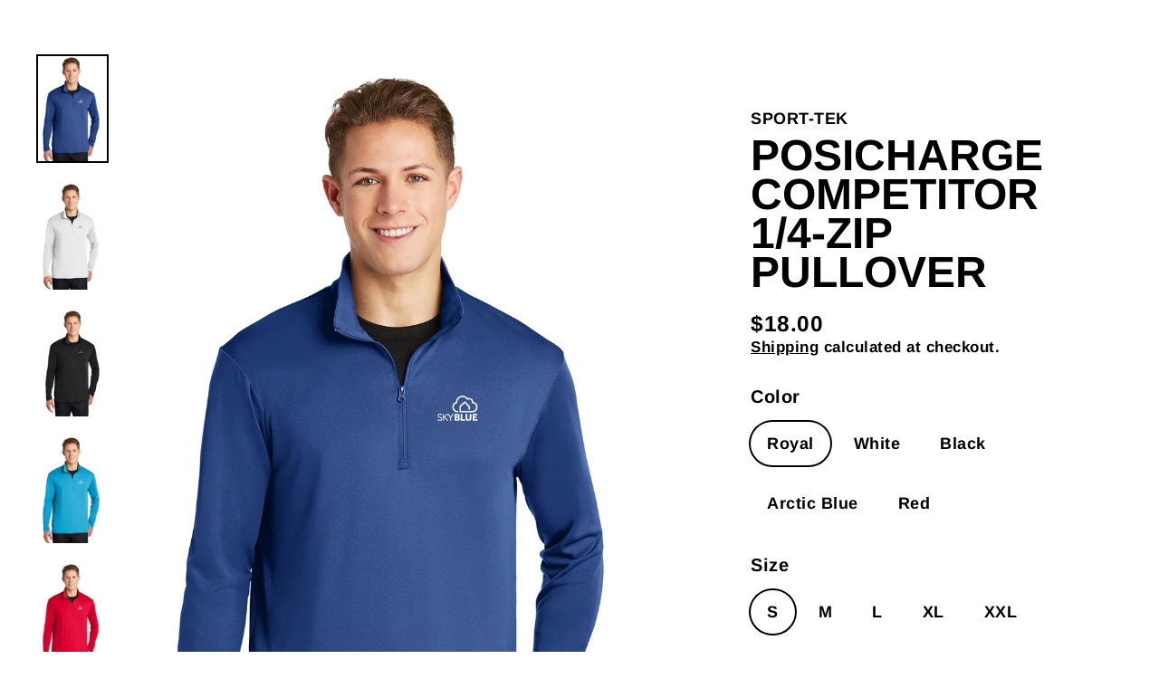

--- FILE ---
content_type: text/html; charset=utf-8
request_url: https://www.knockgear.com/products/skyblue-basic-1-4-zip
body_size: 25101
content:
<!doctype html>
<html class="no-js" lang="en" dir="ltr">
<head>
               <script type='text/javascript'>var easylockdownLocationDisabled = true;</script> <script type='text/javascript' src='//www.knockgear.com/apps/easylockdown/easylockdown-1.0.8.min.js' data-no-instant></script> <script type='text/javascript'>if( typeof InstantClick == 'object' ) easylockdown.clearData();</script> <style type="text/css">#easylockdown-password-form{padding:30px 0;text-align:center}#easylockdown-wrapper,.easylockdown-form-holder{display:inline-block}#easylockdown-password{vertical-align:top;margin-bottom:16px;padding:8px 15px;line-height:1.2em;outline:0;box-shadow:none}#easylockdown-password-error{display:none;color:#fb8077;text-align:left}#easylockdown-password-error.easylockdown-error{border:1px solid #fb8077}#easylockdown-password-form-button:not(.easylockdown-native-styles){vertical-align:top;display:inline-block!important;height:auto!important;padding:8px 15px;background:#777;border-radius:3px;color:#fff!important;line-height:1.2em;text-decoration:none!important}.easylockdown-instantclick-fix,.easylockdown-item-selector{position:absolute;z-index:-999;display:none;height:0;width:0;font-size:0;line-height:0}.easylockdown-collection-item[data-eld-loc-can],.easylockdown-item-selector+*,.easylockdown-item[data-eld-loc-can]{display:none}.easylockdown404-content-container{padding:50px;text-align:center}.easylockdown404-title-holder .easylockdown-title-404{display:block;margin:0 0 1rem;font-size:2rem;line-height:2.5rem}</style> 




















<script type='text/javascript'>
  if( typeof easylockdown == 'object' ) {
    easylockdown.localeRootUrl = '';
    easylockdown.routerByLocation(); 

    easylockdown.onReady(function(e){
      easylockdown.hideAllLinks();
    });
  }
</script> 
    <script async src='https://cdn.shopify.com/s/files/1/0411/8639/4277/t/11/assets/spotlight.js'></script>

    <link async href='https://cdn.shopify.com/s/files/1/0411/8639/4277/t/11/assets/ymq-option.css' rel='stylesheet'>
    
	<link async href='https://option.ymq.cool/option/bottom.css' rel='stylesheet'> 

	<style id="ymq-jsstyle"></style>
	<script>
		window.best_option = window.best_option || {}; 

		best_option.shop = `vivint-dp.myshopify.com`; 

		best_option.page = `product`; 

		best_option.ymq_option_branding = {}; 
		  
			best_option.ymq_option_branding = {"button":{"--button-background-checked-color":"#000000","--button-background-color":"#FFFFFF","--button-background-disabled-color":"#FFFFFF","--button-border-checked-color":"#000000","--button-border-color":"#000000","--button-border-disabled-color":"#000000","--button-font-checked-color":"#FFFFFF","--button-font-disabled-color":"#cccccc","--button-font-color":"#000000","--button-border-radius":"0","--button-font-size":"14","--button-line-height":"20","--button-margin-l-r":"4","--button-margin-u-d":"4","--button-padding-l-r":"16","--button-padding-u-d":"8"},"radio":{"--radio-border-color":"#BBC1E1","--radio-border-checked-color":"#BBC1E1","--radio-border-disabled-color":"#BBC1E1","--radio-border-hover-color":"#BBC1E1","--radio-background-color":"#FFFFFF","--radio-background-checked-color":"#275EFE","--radio-background-disabled-color":"#E1E6F9","--radio-background-hover-color":"#FFFFFF","--radio-inner-color":"#E1E6F9","--radio-inner-checked-color":"#FFFFFF","--radio-inner-disabled-color":"#FFFFFF"},"input":{"--input-background-checked-color":"#FFFFFF","--input-background-color":"#FFFFFF","--input-border-checked-color":"#000000","--input-border-color":"#000000","--input-font-checked-color":"#000000","--input-font-color":"#000000","--input-border-radius":"0","--input-font-size":"14","--input-padding-l-r":"16","--input-padding-u-d":"9","--input-width":"100","--input-max-width":"400"},"select":{"--select-border-color":"#000000","--select-border-checked-color":"#000000","--select-background-color":"#FFFFFF","--select-background-checked-color":"#FFFFFF","--select-font-color":"#000000","--select-font-checked-color":"#000000","--select-option-background-color":"#FFFFFF","--select-option-background-checked-color":"#F5F9FF","--select-option-background-disabled-color":"#FFFFFF","--select-option-font-color":"#000000","--select-option-font-checked-color":"#000000","--select-option-font-disabled-color":"#CCCCCC","--select-padding-u-d":"9","--select-padding-l-r":"16","--select-option-padding-u-d":"9","--select-option-padding-l-r":"16","--select-width":"100","--select-max-width":"400","--select-font-size":"14","--select-border-radius":"0"},"multiple":{"--multiple-background-color":"#F5F9FF","--multiple-font-color":"#000000","--multiple-padding-u-d":"2","--multiple-padding-l-r":"8","--multiple-font-size":"12","--multiple-border-radius":"0"},"img":{"--img-border-color":"#E1E1E1","--img-border-checked-color":"#000000","--img-border-disabled-color":"#000000","--img-width":"50","--img-height":"50","--img-margin-u-d":"2","--img-margin-l-r":"2","--img-border-radius":"4"},"upload":{"--upload-background-color":"#409EFF","--upload-font-color":"#FFFFFF","--upload-border-color":"#409EFF","--upload-padding-u-d":"12","--upload-padding-l-r":"20","--upload-font-size":"12","--upload-border-radius":"4"},"cart":{"--cart-border-color":"#000000","--buy-border-color":"#000000","--cart-border-hover-color":"#000000","--buy-border-hover-color":"#000000","--cart-background-color":"#000000","--buy-background-color":"#000000","--cart-background-hover-color":"#000000","--buy-background-hover-color":"#000000","--cart-font-color":"#FFFFFF","--buy-font-color":"#FFFFFF","--cart-font-hover-color":"#FFFFFF","--buy-font-hover-color":"#FFFFFF","--cart-padding-u-d":"12","--cart-padding-l-r":"16","--buy-padding-u-d":"12","--buy-padding-l-r":"16","--cart-margin-u-d":"4","--cart-margin-l-r":"0","--buy-margin-u-d":"4","--buy-margin-l-r":"0","--cart-width":"100","--cart-max-width":"800","--buy-width":"100","--buy-max-width":"800","--cart-font-size":"14","--cart-border-radius":"0","--buy-font-size":"14","--buy-border-radius":"0"},"quantity":{"--quantity-border-color":"#A6A3A3","--quantity-font-color":"#000000","--quantity-background-color":"#FFFFFF","--quantity-width":"150","--quantity-height":"40","--quantity-font-size":"14","--quantity-border-radius":"0"},"global":{"--global-title-color":"#000000","--global-help-color":"#000000","--global-error-color":"#DC3545","--global-title-font-size":"14","--global-help-font-size":"12","--global-error-font-size":"12","--global-margin-top":"0","--global-margin-bottom":"20","--global-margin-left":"0","--global-margin-right":"0","--global-title-margin-top":"0","--global-title-margin-bottom":"5","--global-title-margin-left":"0","--global-title-margin-right":"0","--global-help-margin-top":"5","--global-help-margin-bottom":"0","--global-help-margin-left":"0","--global-help-margin-right":"0","--global-error-margin-top":"5","--global-error-margin-bottom":"0","--global-error-margin-left":"0","--global-error-margin-right":"0"},"discount":{"--new-discount-normal-color":"#1878B9","--new-discount-error-color":"#E22120","--new-discount-layout":"flex-end"},"lan":{"require":"This is a required field.","email":"Please enter a valid email address.","phone":"Please enter the correct phone.","number":"Please enter an number.","integer":"Please enter an integer.","min_char":"Please enter no less than %s characters.","max_char":"Please enter no more than %s characters.","max_s":"Please choose less than %s options.","min_s":"Please choose more than %s options.","total_s":"Please choose %s options.","min":"Please enter no less than %s.","max":"Please enter no more than %s.","currency":"USD","sold_out":"sold out","please_choose":"Please choose","add_to_cart":"ADD TO CART","buy_it_now":"BUY IT NOW","add_price_text":"Selection will add %s to the price","discount_code":"Discount code","application":"Apply","discount_error1":"Enter a valid discount code","discount_error2":"discount code isn't valid for the items in your cart"},"price":{"--price-border-color":"#000000","--price-background-color":"#FFFFFF","--price-font-color":"#000000","--price-price-font-color":"#03de90","--price-padding-u-d":"9","--price-padding-l-r":"16","--price-width":"100","--price-max-width":"400","--price-font-size":"14","--price-border-radius":"0"},"extra":{"is_show":"0","plan":0,"quantity-box":"0","price-value":"3,4,15,6,16,7","variant-original-margin-bottom":"15","strong-dorp-down":0,"radio-unchecked":1,"img-option-bigger":"0","add-button-reload":1,"buy-now-new":1,"open-theme-buy-now":1,"open-theme-ajax-cart":1,"free_plan":0,"timestamp":1649259497,"new":2,"init-variant-type":"3","color-swatch":"0"}}; 
		 
	        
		best_option.product = {"id":6800374235201,"title":"PosiCharge Competitor 1\/4-Zip Pullover","handle":"skyblue-basic-1-4-zip","description":"\u003cmeta charset=\"utf-8\"\u003e\n\u003cp data-mce-fragment=\"1\"\u003e\u003cspan data-mce-fragment=\"1\"\u003eThis lightweight pullover locks in color and wicks moisture. It’s versatile enough for year-round wear.\u003cbr data-mce-fragment=\"1\"\u003e\u003c\/span\u003e\u003c\/p\u003e\n\u003cul data-mce-fragment=\"1\"\u003e\n\u003cli data-mce-fragment=\"1\"\u003e\u003cspan data-mce-fragment=\"1\"\u003e3.8-ounce, 100% polyester interlock with PosiCharge technology\u003c\/span\u003e\u003c\/li\u003e\n\u003cli data-mce-fragment=\"1\"\u003e\u003cspan data-mce-fragment=\"1\"\u003eRemovable tag for comfort and relabeling\u003cbr data-mce-fragment=\"1\"\u003e\u003c\/span\u003e\u003c\/li\u003e\n\u003cli data-mce-fragment=\"1\"\u003e\u003cspan data-mce-fragment=\"1\"\u003eCadet collar\u003cbr data-mce-fragment=\"1\"\u003e\u003c\/span\u003e\u003c\/li\u003e\n\u003cli data-mce-fragment=\"1\"\u003e\u003cspan data-mce-fragment=\"1\"\u003eReverse coil zipper\u003cbr data-mce-fragment=\"1\"\u003e\u003c\/span\u003e\u003c\/li\u003e\n\u003cli data-mce-fragment=\"1\"\u003e\u003cspan data-mce-fragment=\"1\"\u003eSet-in sleeves\u003cbr data-mce-fragment=\"1\"\u003e\u003c\/span\u003e\u003c\/li\u003e\n\u003cli data-mce-fragment=\"1\"\u003e\u003cspan data-mce-fragment=\"1\"\u003eOpen cuffs and hem\u003c\/span\u003e\u003c\/li\u003e\n\u003c\/ul\u003e","published_at":"2022-05-06T14:40:42-04:00","created_at":"2022-05-06T14:40:48-04:00","vendor":"SPORT-TEK","type":"","tags":["skyblue"],"price":1800,"price_min":1800,"price_max":1800,"available":true,"price_varies":false,"compare_at_price":null,"compare_at_price_min":0,"compare_at_price_max":0,"compare_at_price_varies":false,"variants":[{"id":39912918483009,"title":"Royal \/ S","option1":"Royal","option2":"S","option3":null,"sku":"ST357-True Royal","requires_shipping":true,"taxable":true,"featured_image":{"id":41340647637283,"product_id":6800374235201,"position":1,"created_at":"2023-05-24T11:52:25-04:00","updated_at":"2023-05-24T11:52:27-04:00","alt":null,"width":1200,"height":1800,"src":"\/\/www.knockgear.com\/cdn\/shop\/files\/bleue.jpg?v=1684943547","variant_ids":[39912918483009,39912918646849,39912918876225,39912919138369,39912919302209]},"available":true,"name":"PosiCharge Competitor 1\/4-Zip Pullover - Royal \/ S","public_title":"Royal \/ S","options":["Royal","S"],"price":1800,"weight":907,"compare_at_price":null,"inventory_management":"shopify","barcode":null,"featured_media":{"alt":null,"id":33695121375523,"position":1,"preview_image":{"aspect_ratio":0.667,"height":1800,"width":1200,"src":"\/\/www.knockgear.com\/cdn\/shop\/files\/bleue.jpg?v=1684943547"}},"requires_selling_plan":false,"selling_plan_allocations":[]},{"id":39912918646849,"title":"Royal \/ M","option1":"Royal","option2":"M","option3":null,"sku":"ST357-True Royal","requires_shipping":true,"taxable":true,"featured_image":{"id":41340647637283,"product_id":6800374235201,"position":1,"created_at":"2023-05-24T11:52:25-04:00","updated_at":"2023-05-24T11:52:27-04:00","alt":null,"width":1200,"height":1800,"src":"\/\/www.knockgear.com\/cdn\/shop\/files\/bleue.jpg?v=1684943547","variant_ids":[39912918483009,39912918646849,39912918876225,39912919138369,39912919302209]},"available":true,"name":"PosiCharge Competitor 1\/4-Zip Pullover - Royal \/ M","public_title":"Royal \/ M","options":["Royal","M"],"price":1800,"weight":907,"compare_at_price":null,"inventory_management":"shopify","barcode":null,"featured_media":{"alt":null,"id":33695121375523,"position":1,"preview_image":{"aspect_ratio":0.667,"height":1800,"width":1200,"src":"\/\/www.knockgear.com\/cdn\/shop\/files\/bleue.jpg?v=1684943547"}},"requires_selling_plan":false,"selling_plan_allocations":[]},{"id":39912918876225,"title":"Royal \/ L","option1":"Royal","option2":"L","option3":null,"sku":"ST357-True Royal","requires_shipping":true,"taxable":true,"featured_image":{"id":41340647637283,"product_id":6800374235201,"position":1,"created_at":"2023-05-24T11:52:25-04:00","updated_at":"2023-05-24T11:52:27-04:00","alt":null,"width":1200,"height":1800,"src":"\/\/www.knockgear.com\/cdn\/shop\/files\/bleue.jpg?v=1684943547","variant_ids":[39912918483009,39912918646849,39912918876225,39912919138369,39912919302209]},"available":true,"name":"PosiCharge Competitor 1\/4-Zip Pullover - Royal \/ L","public_title":"Royal \/ L","options":["Royal","L"],"price":1800,"weight":907,"compare_at_price":null,"inventory_management":"shopify","barcode":null,"featured_media":{"alt":null,"id":33695121375523,"position":1,"preview_image":{"aspect_ratio":0.667,"height":1800,"width":1200,"src":"\/\/www.knockgear.com\/cdn\/shop\/files\/bleue.jpg?v=1684943547"}},"requires_selling_plan":false,"selling_plan_allocations":[]},{"id":39912919138369,"title":"Royal \/ XL","option1":"Royal","option2":"XL","option3":null,"sku":"ST357-True Royal","requires_shipping":true,"taxable":true,"featured_image":{"id":41340647637283,"product_id":6800374235201,"position":1,"created_at":"2023-05-24T11:52:25-04:00","updated_at":"2023-05-24T11:52:27-04:00","alt":null,"width":1200,"height":1800,"src":"\/\/www.knockgear.com\/cdn\/shop\/files\/bleue.jpg?v=1684943547","variant_ids":[39912918483009,39912918646849,39912918876225,39912919138369,39912919302209]},"available":true,"name":"PosiCharge Competitor 1\/4-Zip Pullover - Royal \/ XL","public_title":"Royal \/ XL","options":["Royal","XL"],"price":1800,"weight":907,"compare_at_price":null,"inventory_management":"shopify","barcode":null,"featured_media":{"alt":null,"id":33695121375523,"position":1,"preview_image":{"aspect_ratio":0.667,"height":1800,"width":1200,"src":"\/\/www.knockgear.com\/cdn\/shop\/files\/bleue.jpg?v=1684943547"}},"requires_selling_plan":false,"selling_plan_allocations":[]},{"id":39912919302209,"title":"Royal \/ XXL","option1":"Royal","option2":"XXL","option3":null,"sku":"ST357-True Royal","requires_shipping":true,"taxable":true,"featured_image":{"id":41340647637283,"product_id":6800374235201,"position":1,"created_at":"2023-05-24T11:52:25-04:00","updated_at":"2023-05-24T11:52:27-04:00","alt":null,"width":1200,"height":1800,"src":"\/\/www.knockgear.com\/cdn\/shop\/files\/bleue.jpg?v=1684943547","variant_ids":[39912918483009,39912918646849,39912918876225,39912919138369,39912919302209]},"available":true,"name":"PosiCharge Competitor 1\/4-Zip Pullover - Royal \/ XXL","public_title":"Royal \/ XXL","options":["Royal","XXL"],"price":1800,"weight":907,"compare_at_price":null,"inventory_management":"shopify","barcode":null,"featured_media":{"alt":null,"id":33695121375523,"position":1,"preview_image":{"aspect_ratio":0.667,"height":1800,"width":1200,"src":"\/\/www.knockgear.com\/cdn\/shop\/files\/bleue.jpg?v=1684943547"}},"requires_selling_plan":false,"selling_plan_allocations":[]},{"id":39912918515777,"title":"White \/ S","option1":"White","option2":"S","option3":null,"sku":"ST357-White","requires_shipping":true,"taxable":true,"featured_image":{"id":41340647440675,"product_id":6800374235201,"position":2,"created_at":"2023-05-24T11:52:25-04:00","updated_at":"2023-05-24T11:52:26-04:00","alt":null,"width":1200,"height":1800,"src":"\/\/www.knockgear.com\/cdn\/shop\/files\/wh3eite.jpg?v=1684943546","variant_ids":[39912918515777,39912918679617,39912918908993,39912919171137,39912919334977]},"available":true,"name":"PosiCharge Competitor 1\/4-Zip Pullover - White \/ S","public_title":"White \/ S","options":["White","S"],"price":1800,"weight":907,"compare_at_price":null,"inventory_management":"shopify","barcode":null,"featured_media":{"alt":null,"id":33695121441059,"position":2,"preview_image":{"aspect_ratio":0.667,"height":1800,"width":1200,"src":"\/\/www.knockgear.com\/cdn\/shop\/files\/wh3eite.jpg?v=1684943546"}},"requires_selling_plan":false,"selling_plan_allocations":[]},{"id":39912918679617,"title":"White \/ M","option1":"White","option2":"M","option3":null,"sku":"ST357-White","requires_shipping":true,"taxable":true,"featured_image":{"id":41340647440675,"product_id":6800374235201,"position":2,"created_at":"2023-05-24T11:52:25-04:00","updated_at":"2023-05-24T11:52:26-04:00","alt":null,"width":1200,"height":1800,"src":"\/\/www.knockgear.com\/cdn\/shop\/files\/wh3eite.jpg?v=1684943546","variant_ids":[39912918515777,39912918679617,39912918908993,39912919171137,39912919334977]},"available":true,"name":"PosiCharge Competitor 1\/4-Zip Pullover - White \/ M","public_title":"White \/ M","options":["White","M"],"price":1800,"weight":907,"compare_at_price":null,"inventory_management":"shopify","barcode":null,"featured_media":{"alt":null,"id":33695121441059,"position":2,"preview_image":{"aspect_ratio":0.667,"height":1800,"width":1200,"src":"\/\/www.knockgear.com\/cdn\/shop\/files\/wh3eite.jpg?v=1684943546"}},"requires_selling_plan":false,"selling_plan_allocations":[]},{"id":39912918908993,"title":"White \/ L","option1":"White","option2":"L","option3":null,"sku":"ST357-White","requires_shipping":true,"taxable":true,"featured_image":{"id":41340647440675,"product_id":6800374235201,"position":2,"created_at":"2023-05-24T11:52:25-04:00","updated_at":"2023-05-24T11:52:26-04:00","alt":null,"width":1200,"height":1800,"src":"\/\/www.knockgear.com\/cdn\/shop\/files\/wh3eite.jpg?v=1684943546","variant_ids":[39912918515777,39912918679617,39912918908993,39912919171137,39912919334977]},"available":true,"name":"PosiCharge Competitor 1\/4-Zip Pullover - White \/ L","public_title":"White \/ L","options":["White","L"],"price":1800,"weight":907,"compare_at_price":null,"inventory_management":"shopify","barcode":null,"featured_media":{"alt":null,"id":33695121441059,"position":2,"preview_image":{"aspect_ratio":0.667,"height":1800,"width":1200,"src":"\/\/www.knockgear.com\/cdn\/shop\/files\/wh3eite.jpg?v=1684943546"}},"requires_selling_plan":false,"selling_plan_allocations":[]},{"id":39912919171137,"title":"White \/ XL","option1":"White","option2":"XL","option3":null,"sku":"ST357-White","requires_shipping":true,"taxable":true,"featured_image":{"id":41340647440675,"product_id":6800374235201,"position":2,"created_at":"2023-05-24T11:52:25-04:00","updated_at":"2023-05-24T11:52:26-04:00","alt":null,"width":1200,"height":1800,"src":"\/\/www.knockgear.com\/cdn\/shop\/files\/wh3eite.jpg?v=1684943546","variant_ids":[39912918515777,39912918679617,39912918908993,39912919171137,39912919334977]},"available":true,"name":"PosiCharge Competitor 1\/4-Zip Pullover - White \/ XL","public_title":"White \/ XL","options":["White","XL"],"price":1800,"weight":907,"compare_at_price":null,"inventory_management":"shopify","barcode":null,"featured_media":{"alt":null,"id":33695121441059,"position":2,"preview_image":{"aspect_ratio":0.667,"height":1800,"width":1200,"src":"\/\/www.knockgear.com\/cdn\/shop\/files\/wh3eite.jpg?v=1684943546"}},"requires_selling_plan":false,"selling_plan_allocations":[]},{"id":39912919334977,"title":"White \/ XXL","option1":"White","option2":"XXL","option3":null,"sku":"ST357-White","requires_shipping":true,"taxable":true,"featured_image":{"id":41340647440675,"product_id":6800374235201,"position":2,"created_at":"2023-05-24T11:52:25-04:00","updated_at":"2023-05-24T11:52:26-04:00","alt":null,"width":1200,"height":1800,"src":"\/\/www.knockgear.com\/cdn\/shop\/files\/wh3eite.jpg?v=1684943546","variant_ids":[39912918515777,39912918679617,39912918908993,39912919171137,39912919334977]},"available":true,"name":"PosiCharge Competitor 1\/4-Zip Pullover - White \/ XXL","public_title":"White \/ XXL","options":["White","XXL"],"price":1800,"weight":907,"compare_at_price":null,"inventory_management":"shopify","barcode":null,"featured_media":{"alt":null,"id":33695121441059,"position":2,"preview_image":{"aspect_ratio":0.667,"height":1800,"width":1200,"src":"\/\/www.knockgear.com\/cdn\/shop\/files\/wh3eite.jpg?v=1684943546"}},"requires_selling_plan":false,"selling_plan_allocations":[]},{"id":39912918548545,"title":"Black \/ S","option1":"Black","option2":"S","option3":null,"sku":"ST357-Black","requires_shipping":true,"taxable":true,"featured_image":{"id":41340647506211,"product_id":6800374235201,"position":3,"created_at":"2023-05-24T11:52:25-04:00","updated_at":"2023-05-24T11:52:27-04:00","alt":null,"width":1200,"height":1800,"src":"\/\/www.knockgear.com\/cdn\/shop\/files\/blakc.jpg?v=1684943547","variant_ids":[39912918548545,39912918712385,39912918974529,39912919203905,39912919367745]},"available":true,"name":"PosiCharge Competitor 1\/4-Zip Pullover - Black \/ S","public_title":"Black \/ S","options":["Black","S"],"price":1800,"weight":907,"compare_at_price":null,"inventory_management":"shopify","barcode":null,"featured_media":{"alt":null,"id":33695121539363,"position":3,"preview_image":{"aspect_ratio":0.667,"height":1800,"width":1200,"src":"\/\/www.knockgear.com\/cdn\/shop\/files\/blakc.jpg?v=1684943547"}},"requires_selling_plan":false,"selling_plan_allocations":[]},{"id":39912918712385,"title":"Black \/ M","option1":"Black","option2":"M","option3":null,"sku":"ST357-Black","requires_shipping":true,"taxable":true,"featured_image":{"id":41340647506211,"product_id":6800374235201,"position":3,"created_at":"2023-05-24T11:52:25-04:00","updated_at":"2023-05-24T11:52:27-04:00","alt":null,"width":1200,"height":1800,"src":"\/\/www.knockgear.com\/cdn\/shop\/files\/blakc.jpg?v=1684943547","variant_ids":[39912918548545,39912918712385,39912918974529,39912919203905,39912919367745]},"available":true,"name":"PosiCharge Competitor 1\/4-Zip Pullover - Black \/ M","public_title":"Black \/ M","options":["Black","M"],"price":1800,"weight":907,"compare_at_price":null,"inventory_management":"shopify","barcode":null,"featured_media":{"alt":null,"id":33695121539363,"position":3,"preview_image":{"aspect_ratio":0.667,"height":1800,"width":1200,"src":"\/\/www.knockgear.com\/cdn\/shop\/files\/blakc.jpg?v=1684943547"}},"requires_selling_plan":false,"selling_plan_allocations":[]},{"id":39912918974529,"title":"Black \/ L","option1":"Black","option2":"L","option3":null,"sku":"ST357-Black","requires_shipping":true,"taxable":true,"featured_image":{"id":41340647506211,"product_id":6800374235201,"position":3,"created_at":"2023-05-24T11:52:25-04:00","updated_at":"2023-05-24T11:52:27-04:00","alt":null,"width":1200,"height":1800,"src":"\/\/www.knockgear.com\/cdn\/shop\/files\/blakc.jpg?v=1684943547","variant_ids":[39912918548545,39912918712385,39912918974529,39912919203905,39912919367745]},"available":true,"name":"PosiCharge Competitor 1\/4-Zip Pullover - Black \/ L","public_title":"Black \/ L","options":["Black","L"],"price":1800,"weight":907,"compare_at_price":null,"inventory_management":"shopify","barcode":null,"featured_media":{"alt":null,"id":33695121539363,"position":3,"preview_image":{"aspect_ratio":0.667,"height":1800,"width":1200,"src":"\/\/www.knockgear.com\/cdn\/shop\/files\/blakc.jpg?v=1684943547"}},"requires_selling_plan":false,"selling_plan_allocations":[]},{"id":39912919203905,"title":"Black \/ XL","option1":"Black","option2":"XL","option3":null,"sku":"ST357-Black","requires_shipping":true,"taxable":true,"featured_image":{"id":41340647506211,"product_id":6800374235201,"position":3,"created_at":"2023-05-24T11:52:25-04:00","updated_at":"2023-05-24T11:52:27-04:00","alt":null,"width":1200,"height":1800,"src":"\/\/www.knockgear.com\/cdn\/shop\/files\/blakc.jpg?v=1684943547","variant_ids":[39912918548545,39912918712385,39912918974529,39912919203905,39912919367745]},"available":true,"name":"PosiCharge Competitor 1\/4-Zip Pullover - Black \/ XL","public_title":"Black \/ XL","options":["Black","XL"],"price":1800,"weight":907,"compare_at_price":null,"inventory_management":"shopify","barcode":null,"featured_media":{"alt":null,"id":33695121539363,"position":3,"preview_image":{"aspect_ratio":0.667,"height":1800,"width":1200,"src":"\/\/www.knockgear.com\/cdn\/shop\/files\/blakc.jpg?v=1684943547"}},"requires_selling_plan":false,"selling_plan_allocations":[]},{"id":39912919367745,"title":"Black \/ XXL","option1":"Black","option2":"XXL","option3":null,"sku":"ST357-Black","requires_shipping":true,"taxable":true,"featured_image":{"id":41340647506211,"product_id":6800374235201,"position":3,"created_at":"2023-05-24T11:52:25-04:00","updated_at":"2023-05-24T11:52:27-04:00","alt":null,"width":1200,"height":1800,"src":"\/\/www.knockgear.com\/cdn\/shop\/files\/blakc.jpg?v=1684943547","variant_ids":[39912918548545,39912918712385,39912918974529,39912919203905,39912919367745]},"available":true,"name":"PosiCharge Competitor 1\/4-Zip Pullover - Black \/ XXL","public_title":"Black \/ XXL","options":["Black","XXL"],"price":1800,"weight":907,"compare_at_price":null,"inventory_management":"shopify","barcode":null,"featured_media":{"alt":null,"id":33695121539363,"position":3,"preview_image":{"aspect_ratio":0.667,"height":1800,"width":1200,"src":"\/\/www.knockgear.com\/cdn\/shop\/files\/blakc.jpg?v=1684943547"}},"requires_selling_plan":false,"selling_plan_allocations":[]},{"id":39912918581313,"title":"Arctic Blue \/ S","option1":"Arctic Blue","option2":"S","option3":null,"sku":"ST357-Atomic Blue","requires_shipping":true,"taxable":true,"featured_image":{"id":41340647604515,"product_id":6800374235201,"position":4,"created_at":"2023-05-24T11:52:25-04:00","updated_at":"2023-05-24T11:52:27-04:00","alt":null,"width":1200,"height":1800,"src":"\/\/www.knockgear.com\/cdn\/shop\/files\/3lue.jpg?v=1684943547","variant_ids":[39912918581313,39912918745153,39912919040065,39912919236673,39912919400513]},"available":true,"name":"PosiCharge Competitor 1\/4-Zip Pullover - Arctic Blue \/ S","public_title":"Arctic Blue \/ S","options":["Arctic Blue","S"],"price":1800,"weight":907,"compare_at_price":null,"inventory_management":"shopify","barcode":null,"featured_media":{"alt":null,"id":33695121604899,"position":4,"preview_image":{"aspect_ratio":0.667,"height":1800,"width":1200,"src":"\/\/www.knockgear.com\/cdn\/shop\/files\/3lue.jpg?v=1684943547"}},"requires_selling_plan":false,"selling_plan_allocations":[]},{"id":39912918745153,"title":"Arctic Blue \/ M","option1":"Arctic Blue","option2":"M","option3":null,"sku":"ST357-Atomic Blue","requires_shipping":true,"taxable":true,"featured_image":{"id":41340647604515,"product_id":6800374235201,"position":4,"created_at":"2023-05-24T11:52:25-04:00","updated_at":"2023-05-24T11:52:27-04:00","alt":null,"width":1200,"height":1800,"src":"\/\/www.knockgear.com\/cdn\/shop\/files\/3lue.jpg?v=1684943547","variant_ids":[39912918581313,39912918745153,39912919040065,39912919236673,39912919400513]},"available":true,"name":"PosiCharge Competitor 1\/4-Zip Pullover - Arctic Blue \/ M","public_title":"Arctic Blue \/ M","options":["Arctic Blue","M"],"price":1800,"weight":907,"compare_at_price":null,"inventory_management":"shopify","barcode":null,"featured_media":{"alt":null,"id":33695121604899,"position":4,"preview_image":{"aspect_ratio":0.667,"height":1800,"width":1200,"src":"\/\/www.knockgear.com\/cdn\/shop\/files\/3lue.jpg?v=1684943547"}},"requires_selling_plan":false,"selling_plan_allocations":[]},{"id":39912919040065,"title":"Arctic Blue \/ L","option1":"Arctic Blue","option2":"L","option3":null,"sku":"ST357-Atomic Blue","requires_shipping":true,"taxable":true,"featured_image":{"id":41340647604515,"product_id":6800374235201,"position":4,"created_at":"2023-05-24T11:52:25-04:00","updated_at":"2023-05-24T11:52:27-04:00","alt":null,"width":1200,"height":1800,"src":"\/\/www.knockgear.com\/cdn\/shop\/files\/3lue.jpg?v=1684943547","variant_ids":[39912918581313,39912918745153,39912919040065,39912919236673,39912919400513]},"available":true,"name":"PosiCharge Competitor 1\/4-Zip Pullover - Arctic Blue \/ L","public_title":"Arctic Blue \/ L","options":["Arctic Blue","L"],"price":1800,"weight":907,"compare_at_price":null,"inventory_management":"shopify","barcode":null,"featured_media":{"alt":null,"id":33695121604899,"position":4,"preview_image":{"aspect_ratio":0.667,"height":1800,"width":1200,"src":"\/\/www.knockgear.com\/cdn\/shop\/files\/3lue.jpg?v=1684943547"}},"requires_selling_plan":false,"selling_plan_allocations":[]},{"id":39912919236673,"title":"Arctic Blue \/ XL","option1":"Arctic Blue","option2":"XL","option3":null,"sku":"ST357-Atomic Blue","requires_shipping":true,"taxable":true,"featured_image":{"id":41340647604515,"product_id":6800374235201,"position":4,"created_at":"2023-05-24T11:52:25-04:00","updated_at":"2023-05-24T11:52:27-04:00","alt":null,"width":1200,"height":1800,"src":"\/\/www.knockgear.com\/cdn\/shop\/files\/3lue.jpg?v=1684943547","variant_ids":[39912918581313,39912918745153,39912919040065,39912919236673,39912919400513]},"available":true,"name":"PosiCharge Competitor 1\/4-Zip Pullover - Arctic Blue \/ XL","public_title":"Arctic Blue \/ XL","options":["Arctic Blue","XL"],"price":1800,"weight":907,"compare_at_price":null,"inventory_management":"shopify","barcode":null,"featured_media":{"alt":null,"id":33695121604899,"position":4,"preview_image":{"aspect_ratio":0.667,"height":1800,"width":1200,"src":"\/\/www.knockgear.com\/cdn\/shop\/files\/3lue.jpg?v=1684943547"}},"requires_selling_plan":false,"selling_plan_allocations":[]},{"id":39912919400513,"title":"Arctic Blue \/ XXL","option1":"Arctic Blue","option2":"XXL","option3":null,"sku":"ST357-Atomic Blue","requires_shipping":true,"taxable":true,"featured_image":{"id":41340647604515,"product_id":6800374235201,"position":4,"created_at":"2023-05-24T11:52:25-04:00","updated_at":"2023-05-24T11:52:27-04:00","alt":null,"width":1200,"height":1800,"src":"\/\/www.knockgear.com\/cdn\/shop\/files\/3lue.jpg?v=1684943547","variant_ids":[39912918581313,39912918745153,39912919040065,39912919236673,39912919400513]},"available":true,"name":"PosiCharge Competitor 1\/4-Zip Pullover - Arctic Blue \/ XXL","public_title":"Arctic Blue \/ XXL","options":["Arctic Blue","XXL"],"price":1800,"weight":907,"compare_at_price":null,"inventory_management":"shopify","barcode":null,"featured_media":{"alt":null,"id":33695121604899,"position":4,"preview_image":{"aspect_ratio":0.667,"height":1800,"width":1200,"src":"\/\/www.knockgear.com\/cdn\/shop\/files\/3lue.jpg?v=1684943547"}},"requires_selling_plan":false,"selling_plan_allocations":[]},{"id":39912918614081,"title":"Red \/ S","option1":"Red","option2":"S","option3":null,"sku":"ST357-True Red","requires_shipping":true,"taxable":true,"featured_image":{"id":41340647473443,"product_id":6800374235201,"position":5,"created_at":"2023-05-24T11:52:25-04:00","updated_at":"2023-05-24T11:52:26-04:00","alt":null,"width":1200,"height":1800,"src":"\/\/www.knockgear.com\/cdn\/shop\/files\/red_d58f7183-b193-4de6-b979-50e2b4e830cd.jpg?v=1684943546","variant_ids":[39912918614081,39912918810689,39912919072833,39912919269441,39912919433281]},"available":true,"name":"PosiCharge Competitor 1\/4-Zip Pullover - Red \/ S","public_title":"Red \/ S","options":["Red","S"],"price":1800,"weight":907,"compare_at_price":null,"inventory_management":"shopify","barcode":null,"featured_media":{"alt":null,"id":33695121670435,"position":5,"preview_image":{"aspect_ratio":0.667,"height":1800,"width":1200,"src":"\/\/www.knockgear.com\/cdn\/shop\/files\/red_d58f7183-b193-4de6-b979-50e2b4e830cd.jpg?v=1684943546"}},"requires_selling_plan":false,"selling_plan_allocations":[]},{"id":39912918810689,"title":"Red \/ M","option1":"Red","option2":"M","option3":null,"sku":"ST357-True Red","requires_shipping":true,"taxable":true,"featured_image":{"id":41340647473443,"product_id":6800374235201,"position":5,"created_at":"2023-05-24T11:52:25-04:00","updated_at":"2023-05-24T11:52:26-04:00","alt":null,"width":1200,"height":1800,"src":"\/\/www.knockgear.com\/cdn\/shop\/files\/red_d58f7183-b193-4de6-b979-50e2b4e830cd.jpg?v=1684943546","variant_ids":[39912918614081,39912918810689,39912919072833,39912919269441,39912919433281]},"available":true,"name":"PosiCharge Competitor 1\/4-Zip Pullover - Red \/ M","public_title":"Red \/ M","options":["Red","M"],"price":1800,"weight":907,"compare_at_price":null,"inventory_management":"shopify","barcode":null,"featured_media":{"alt":null,"id":33695121670435,"position":5,"preview_image":{"aspect_ratio":0.667,"height":1800,"width":1200,"src":"\/\/www.knockgear.com\/cdn\/shop\/files\/red_d58f7183-b193-4de6-b979-50e2b4e830cd.jpg?v=1684943546"}},"requires_selling_plan":false,"selling_plan_allocations":[]},{"id":39912919072833,"title":"Red \/ L","option1":"Red","option2":"L","option3":null,"sku":"ST357-True Red","requires_shipping":true,"taxable":true,"featured_image":{"id":41340647473443,"product_id":6800374235201,"position":5,"created_at":"2023-05-24T11:52:25-04:00","updated_at":"2023-05-24T11:52:26-04:00","alt":null,"width":1200,"height":1800,"src":"\/\/www.knockgear.com\/cdn\/shop\/files\/red_d58f7183-b193-4de6-b979-50e2b4e830cd.jpg?v=1684943546","variant_ids":[39912918614081,39912918810689,39912919072833,39912919269441,39912919433281]},"available":true,"name":"PosiCharge Competitor 1\/4-Zip Pullover - Red \/ L","public_title":"Red \/ L","options":["Red","L"],"price":1800,"weight":907,"compare_at_price":null,"inventory_management":"shopify","barcode":null,"featured_media":{"alt":null,"id":33695121670435,"position":5,"preview_image":{"aspect_ratio":0.667,"height":1800,"width":1200,"src":"\/\/www.knockgear.com\/cdn\/shop\/files\/red_d58f7183-b193-4de6-b979-50e2b4e830cd.jpg?v=1684943546"}},"requires_selling_plan":false,"selling_plan_allocations":[]},{"id":39912919269441,"title":"Red \/ XL","option1":"Red","option2":"XL","option3":null,"sku":"ST357-True Red","requires_shipping":true,"taxable":true,"featured_image":{"id":41340647473443,"product_id":6800374235201,"position":5,"created_at":"2023-05-24T11:52:25-04:00","updated_at":"2023-05-24T11:52:26-04:00","alt":null,"width":1200,"height":1800,"src":"\/\/www.knockgear.com\/cdn\/shop\/files\/red_d58f7183-b193-4de6-b979-50e2b4e830cd.jpg?v=1684943546","variant_ids":[39912918614081,39912918810689,39912919072833,39912919269441,39912919433281]},"available":true,"name":"PosiCharge Competitor 1\/4-Zip Pullover - Red \/ XL","public_title":"Red \/ XL","options":["Red","XL"],"price":1800,"weight":907,"compare_at_price":null,"inventory_management":"shopify","barcode":null,"featured_media":{"alt":null,"id":33695121670435,"position":5,"preview_image":{"aspect_ratio":0.667,"height":1800,"width":1200,"src":"\/\/www.knockgear.com\/cdn\/shop\/files\/red_d58f7183-b193-4de6-b979-50e2b4e830cd.jpg?v=1684943546"}},"requires_selling_plan":false,"selling_plan_allocations":[]},{"id":39912919433281,"title":"Red \/ XXL","option1":"Red","option2":"XXL","option3":null,"sku":"ST357-True Red","requires_shipping":true,"taxable":true,"featured_image":{"id":41340647473443,"product_id":6800374235201,"position":5,"created_at":"2023-05-24T11:52:25-04:00","updated_at":"2023-05-24T11:52:26-04:00","alt":null,"width":1200,"height":1800,"src":"\/\/www.knockgear.com\/cdn\/shop\/files\/red_d58f7183-b193-4de6-b979-50e2b4e830cd.jpg?v=1684943546","variant_ids":[39912918614081,39912918810689,39912919072833,39912919269441,39912919433281]},"available":true,"name":"PosiCharge Competitor 1\/4-Zip Pullover - Red \/ XXL","public_title":"Red \/ XXL","options":["Red","XXL"],"price":1800,"weight":907,"compare_at_price":null,"inventory_management":"shopify","barcode":null,"featured_media":{"alt":null,"id":33695121670435,"position":5,"preview_image":{"aspect_ratio":0.667,"height":1800,"width":1200,"src":"\/\/www.knockgear.com\/cdn\/shop\/files\/red_d58f7183-b193-4de6-b979-50e2b4e830cd.jpg?v=1684943546"}},"requires_selling_plan":false,"selling_plan_allocations":[]}],"images":["\/\/www.knockgear.com\/cdn\/shop\/files\/bleue.jpg?v=1684943547","\/\/www.knockgear.com\/cdn\/shop\/files\/wh3eite.jpg?v=1684943546","\/\/www.knockgear.com\/cdn\/shop\/files\/blakc.jpg?v=1684943547","\/\/www.knockgear.com\/cdn\/shop\/files\/3lue.jpg?v=1684943547","\/\/www.knockgear.com\/cdn\/shop\/files\/red_d58f7183-b193-4de6-b979-50e2b4e830cd.jpg?v=1684943546"],"featured_image":"\/\/www.knockgear.com\/cdn\/shop\/files\/bleue.jpg?v=1684943547","options":["Color","Size"],"media":[{"alt":null,"id":33695121375523,"position":1,"preview_image":{"aspect_ratio":0.667,"height":1800,"width":1200,"src":"\/\/www.knockgear.com\/cdn\/shop\/files\/bleue.jpg?v=1684943547"},"aspect_ratio":0.667,"height":1800,"media_type":"image","src":"\/\/www.knockgear.com\/cdn\/shop\/files\/bleue.jpg?v=1684943547","width":1200},{"alt":null,"id":33695121441059,"position":2,"preview_image":{"aspect_ratio":0.667,"height":1800,"width":1200,"src":"\/\/www.knockgear.com\/cdn\/shop\/files\/wh3eite.jpg?v=1684943546"},"aspect_ratio":0.667,"height":1800,"media_type":"image","src":"\/\/www.knockgear.com\/cdn\/shop\/files\/wh3eite.jpg?v=1684943546","width":1200},{"alt":null,"id":33695121539363,"position":3,"preview_image":{"aspect_ratio":0.667,"height":1800,"width":1200,"src":"\/\/www.knockgear.com\/cdn\/shop\/files\/blakc.jpg?v=1684943547"},"aspect_ratio":0.667,"height":1800,"media_type":"image","src":"\/\/www.knockgear.com\/cdn\/shop\/files\/blakc.jpg?v=1684943547","width":1200},{"alt":null,"id":33695121604899,"position":4,"preview_image":{"aspect_ratio":0.667,"height":1800,"width":1200,"src":"\/\/www.knockgear.com\/cdn\/shop\/files\/3lue.jpg?v=1684943547"},"aspect_ratio":0.667,"height":1800,"media_type":"image","src":"\/\/www.knockgear.com\/cdn\/shop\/files\/3lue.jpg?v=1684943547","width":1200},{"alt":null,"id":33695121670435,"position":5,"preview_image":{"aspect_ratio":0.667,"height":1800,"width":1200,"src":"\/\/www.knockgear.com\/cdn\/shop\/files\/red_d58f7183-b193-4de6-b979-50e2b4e830cd.jpg?v=1684943546"},"aspect_ratio":0.667,"height":1800,"media_type":"image","src":"\/\/www.knockgear.com\/cdn\/shop\/files\/red_d58f7183-b193-4de6-b979-50e2b4e830cd.jpg?v=1684943546","width":1200}],"requires_selling_plan":false,"selling_plan_groups":[],"content":"\u003cmeta charset=\"utf-8\"\u003e\n\u003cp data-mce-fragment=\"1\"\u003e\u003cspan data-mce-fragment=\"1\"\u003eThis lightweight pullover locks in color and wicks moisture. It’s versatile enough for year-round wear.\u003cbr data-mce-fragment=\"1\"\u003e\u003c\/span\u003e\u003c\/p\u003e\n\u003cul data-mce-fragment=\"1\"\u003e\n\u003cli data-mce-fragment=\"1\"\u003e\u003cspan data-mce-fragment=\"1\"\u003e3.8-ounce, 100% polyester interlock with PosiCharge technology\u003c\/span\u003e\u003c\/li\u003e\n\u003cli data-mce-fragment=\"1\"\u003e\u003cspan data-mce-fragment=\"1\"\u003eRemovable tag for comfort and relabeling\u003cbr data-mce-fragment=\"1\"\u003e\u003c\/span\u003e\u003c\/li\u003e\n\u003cli data-mce-fragment=\"1\"\u003e\u003cspan data-mce-fragment=\"1\"\u003eCadet collar\u003cbr data-mce-fragment=\"1\"\u003e\u003c\/span\u003e\u003c\/li\u003e\n\u003cli data-mce-fragment=\"1\"\u003e\u003cspan data-mce-fragment=\"1\"\u003eReverse coil zipper\u003cbr data-mce-fragment=\"1\"\u003e\u003c\/span\u003e\u003c\/li\u003e\n\u003cli data-mce-fragment=\"1\"\u003e\u003cspan data-mce-fragment=\"1\"\u003eSet-in sleeves\u003cbr data-mce-fragment=\"1\"\u003e\u003c\/span\u003e\u003c\/li\u003e\n\u003cli data-mce-fragment=\"1\"\u003e\u003cspan data-mce-fragment=\"1\"\u003eOpen cuffs and hem\u003c\/span\u003e\u003c\/li\u003e\n\u003c\/ul\u003e"}; 

		best_option.ymq_has_only_default_variant = true; 
		 
			best_option.ymq_has_only_default_variant = false; 
		 

        
            best_option.ymq_status = {}; 
    		 
    
    		best_option.ymq_variantjson = {}; 
    		 
    
    		best_option.ymq_option_data = {}; 
    		

    		best_option.ymq_option_condition = {}; 
    		 
              
        


        best_option.product_collections = {};
        
            best_option.product_collections[266528161857] = {"id":266528161857,"handle":"sky-blue","title":"Sky Blue","updated_at":"2025-07-21T15:59:52-04:00","body_html":"","published_at":"2022-05-06T14:54:39-04:00","sort_order":"manual","template_suffix":"skyblue","disjunctive":false,"rules":[{"column":"tag","relation":"equals","condition":"skyblue"}],"published_scope":"global","image":{"created_at":"2022-05-09T12:06:45-04:00","alt":"","width":3500,"height":2000,"src":"\/\/www.knockgear.com\/cdn\/shop\/collections\/AIMasds.jpg?v=1661965205"}};
        


        best_option.ymq_template_options = {};
	    best_option.ymq_option_template = {};
		best_option.ymq_option_template_condition = {}; 
	    
	    
	    

        
            best_option.ymq_option_template_sort = `1,2,3,4`;
        

        
            best_option.ymq_option_template_sort_before = false;
        
        
        
        best_option.ymq_option_template_c_t = {};
  		best_option.ymq_option_template_condition_c_t = {};
        best_option.ymq_option_template_assign_c_t = {};
        
        
            
            
                
                
                    best_option.ymq_template_options[`tem1`] = {"template":{"ymq1tem1":{"id":"1tem1","type":"1","label":"First and Last Name","required":1,"help":"","is_get_to_cart":1,"onetime":0,"column_width":"","tooltip":"This is what will appear on your ID badge","tooltip_position":"1","hide_title":"0","class":"","alert_text":"","a_t1":"","a_t2":"","a_width":"700","weight":"","sku":"","price":"","one_time":"0","placeholder":"","min_char":"","max_char":"","default_text":"","min":"","max":"","field_type":"1"},"ymq1tem3":{"id":"1tem3","type":"12","label":"Headshot Upload","required":1,"tooltip":"Please upload an appropriate picture to use for your company ID","is_get_to_cart":1,"onetime":0,"column_width":"","tooltip_position":"1","hide_title":"0","class":"","help":"","alert_text":"","a_t1":"","a_t2":"","a_width":"700","weight":"","sku":"","price":"","one_time":"0","file_type":"1","cropped_type":"0","rectangle_ratio":"","file_num":"1","btn_text":"Upload"},"ymq1tem4":{"id":"1tem4","type":"3","options":{"1tem4_1":{"allow_link":0,"weight":"","sku":"","id":"1tem4_1","price":"","value":"Small","hasstock":1,"one_time":"0","default":"0","canvas_type":"2","canvas1":"","canvas2":"","qty_input":0},"1tem4_2":{"allow_link":0,"weight":"","sku":"","id":"1tem4_2","price":"","value":"Medium","hasstock":1,"one_time":"0","default":"0","canvas_type":"2","canvas1":"","canvas2":"","qty_input":0},"1tem4_3":{"allow_link":0,"weight":"","sku":"","id":"1tem4_3","price":"","value":"Large","hasstock":1,"one_time":"0","default":"0","canvas_type":"2","canvas1":"","canvas2":"","qty_input":0},"1tem4_4":{"allow_link":0,"weight":"","sku":"","id":"1tem4_4","price":"","value":"X-Large","hasstock":1,"one_time":"0","default":"0","canvas_type":"2","canvas1":"","canvas2":"","qty_input":0},"1tem4_5":{"allow_link":0,"weight":"","sku":"","id":"1tem4_5","price":"","value":"2X-Large","hasstock":1,"one_time":"0","default":"0","canvas_type":"2","canvas1":"","canvas2":"","qty_input":0},"1tem4_6":{"allow_link":0,"weight":"","sku":"","id":"1tem4_6","price":"","value":"3X-Large","hasstock":1,"one_time":"0","default":"0","canvas_type":"2","canvas1":"","canvas2":"","qty_input":0}},"label":"Shirt Size","required":1,"is_get_to_cart":1,"onetime":0,"column_width":"","tooltip":"","tooltip_position":"1","hide_title":"0","class":"","help":"","alert_text":"","a_t1":"","a_t2":"","a_width":"700"}},"condition":{},"assign":{"type":-1,"manual":{"tag":"","collection":"","product":""},"automate":{"type":"1","data":{"1":{"tem_condition":1,"tem_condition_type":1,"tem_condition_value":""}}}}};
                    best_option.ymq_option_template_c_t[`tem1`] = best_option.ymq_template_options[`tem1`]['template'];
                    best_option.ymq_option_template_condition_c_t[`tem1`] = best_option.ymq_template_options[`tem1`]['condition'];
                    best_option.ymq_option_template_assign_c_t[`tem1`] = best_option.ymq_template_options[`tem1`]['assign'];
                
            
                
                
                    best_option.ymq_template_options[`tem2`] = {"template":{"ymq2tem1":{"id":"2tem1","type":"1","label":"First and Last Name","required":1,"help":"","is_get_to_cart":1,"onetime":0,"column_width":"","tooltip":"This is what will appear on your ID badge","tooltip_position":"1","hide_title":"0","class":"","alert_text":"","a_t1":"","a_t2":"","a_width":"700","weight":"","sku":"","price":"","one_time":"0","placeholder":"","min_char":"","max_char":"","default_text":"","min":"","max":"","field_type":"1"},"ymq2tem5":{"id":"2tem5","type":"1","label":"Vivint ID","required":1,"tooltip":"This is the ID provided by Vivint upon onboard","is_get_to_cart":1,"onetime":0,"column_width":"","tooltip_position":"1","hide_title":"0","class":"","help":"","alert_text":"","a_t1":"","a_t2":"","a_width":"700","weight":"","sku":"","price":"","one_time":"0","placeholder":"","min_char":"","max_char":"","default_text":"","min":"","max":"","field_type":"1"},"ymq2tem3":{"id":"2tem3","type":"12","label":"Headshot Upload","required":1,"tooltip":"Please upload an appropriate picture to use for your company ID","is_get_to_cart":1,"onetime":0,"column_width":"","tooltip_position":"1","hide_title":"0","class":"","help":"","alert_text":"","a_t1":"","a_t2":"","a_width":"700","weight":"","sku":"","price":"","one_time":"0","file_type":"1","cropped_type":"0","rectangle_ratio":"","file_num":"1","btn_text":"Upload"},"ymq2tem4":{"id":"2tem4","type":"3","options":{"2tem4_1":{"allow_link":0,"weight":"","sku":"","id":"2tem4_1","price":"","value":"Small","hasstock":1,"one_time":"0","default":"0","canvas_type":"2","canvas1":"","canvas2":"","qty_input":0},"2tem4_2":{"allow_link":0,"weight":"","sku":"","id":"2tem4_2","price":"","value":"Medium","hasstock":1,"one_time":"0","default":"0","canvas_type":"2","canvas1":"","canvas2":"","qty_input":0},"2tem4_3":{"allow_link":0,"weight":"","sku":"","id":"2tem4_3","price":"","value":"Large","hasstock":1,"one_time":"0","default":"0","canvas_type":"2","canvas1":"","canvas2":"","qty_input":0},"2tem4_4":{"allow_link":0,"weight":"","sku":"","id":"2tem4_4","price":"","value":"X-Large","hasstock":1,"one_time":"0","default":"0","canvas_type":"2","canvas1":"","canvas2":"","qty_input":0},"2tem4_5":{"allow_link":0,"weight":"","sku":"","id":"2tem4_5","price":"","value":"2X-Large","hasstock":1,"one_time":"0","default":"0","canvas_type":"2","canvas1":"","canvas2":"","qty_input":0},"2tem4_6":{"allow_link":0,"weight":"","sku":"","id":"2tem4_6","price":"","value":"3X-Large","hasstock":1,"one_time":"0","default":"0","canvas_type":"2","canvas1":"","canvas2":"","qty_input":0}},"label":"Shirt Size","required":1,"is_get_to_cart":1,"onetime":0,"column_width":"","tooltip":"","tooltip_position":"1","hide_title":"0","class":"","help":"","alert_text":"","a_t1":"","a_t2":"","a_width":"700"}},"condition":{},"assign":{"type":-1,"manual":{"tag":"","collection":"","product":""},"automate":{"type":"1","data":{"1":{"tem_condition":1,"tem_condition_type":1,"tem_condition_value":""}}}}};
                    best_option.ymq_option_template_c_t[`tem2`] = best_option.ymq_template_options[`tem2`]['template'];
                    best_option.ymq_option_template_condition_c_t[`tem2`] = best_option.ymq_template_options[`tem2`]['condition'];
                    best_option.ymq_option_template_assign_c_t[`tem2`] = best_option.ymq_template_options[`tem2`]['assign'];
                
            
                
                
                    best_option.ymq_template_options[`tem3`] = {"template":{"ymq3tem1":{"id":"3tem1","type":"1","label":"First and Last Name","required":1,"help":"","is_get_to_cart":1,"onetime":0,"column_width":"","tooltip":"This is what will appear on your ID badge","tooltip_position":"1","hide_title":"0","class":"","alert_text":"","a_t1":"","a_t2":"","a_width":"700","weight":"","sku":"","price":"","one_time":"0","placeholder":"","min_char":"","max_char":"","default_text":"","min":"","max":"","field_type":"1"},"ymq3tem5":{"id":"3tem5","type":"3","options":{"3tem5_1":{"allow_link":0,"weight":"","sku":"","id":"3tem5_1","price":"","value":"Sales","hasstock":1,"one_time":"0","default":"0","canvas_type":"2","canvas1":"","canvas2":"","qty_input":0},"3tem5_2":{"allow_link":0,"weight":"","sku":"","id":"3tem5_2","price":"","value":"Technician","hasstock":1,"one_time":"0","default":"0","canvas_type":"2","canvas1":"","canvas2":"","qty_input":0}},"label":"Position","required":1,"is_get_to_cart":1,"onetime":0,"column_width":"","tooltip":"","tooltip_position":"1","hide_title":"0","class":"","help":"","alert_text":"","a_t1":"","a_t2":"","a_width":"700"},"ymq3tem3":{"id":"3tem3","type":"12","label":"Headshot Upload","required":1,"tooltip":"Please upload an appropriate picture to use for your company ID","is_get_to_cart":1,"onetime":0,"column_width":"","tooltip_position":"1","hide_title":"0","class":"","help":"","alert_text":"","a_t1":"","a_t2":"","a_width":"700","weight":"","sku":"","price":"","one_time":"0","file_type":"1","cropped_type":"0","rectangle_ratio":"","file_num":"1","btn_text":"Upload"},"ymq3tem4":{"id":"3tem4","type":"3","options":{"3tem4_1":{"allow_link":0,"weight":"","sku":"","id":"3tem4_1","price":"","value":"Small","hasstock":1,"one_time":"0","default":"0","canvas_type":"2","canvas1":"","canvas2":"","qty_input":0},"3tem4_2":{"allow_link":0,"weight":"","sku":"","id":"3tem4_2","price":"","value":"Medium","hasstock":1,"one_time":"0","default":"0","canvas_type":"2","canvas1":"","canvas2":"","qty_input":0},"3tem4_3":{"allow_link":0,"weight":"","sku":"","id":"3tem4_3","price":"","value":"Large","hasstock":1,"one_time":"0","default":"0","canvas_type":"2","canvas1":"","canvas2":"","qty_input":0},"3tem4_4":{"allow_link":0,"weight":"","sku":"","id":"3tem4_4","price":"","value":"X-Large","hasstock":1,"one_time":"0","default":"0","canvas_type":"2","canvas1":"","canvas2":"","qty_input":0},"3tem4_5":{"allow_link":0,"weight":"","sku":"","id":"3tem4_5","price":"","value":"2X-Large","hasstock":1,"one_time":"0","default":"0","canvas_type":"2","canvas1":"","canvas2":"","qty_input":0},"3tem4_6":{"allow_link":0,"weight":"","sku":"","id":"3tem4_6","price":"","value":"3X-Large","hasstock":1,"one_time":"0","default":"0","canvas_type":"2","canvas1":"","canvas2":"","qty_input":0}},"label":"Shirt Size","required":1,"is_get_to_cart":1,"onetime":0,"column_width":"","tooltip":"","tooltip_position":"1","hide_title":"0","class":"","help":"","alert_text":"","a_t1":"","a_t2":"","a_width":"700"},"ymq3tem6":{"id":"3tem6","type":"3","options":{"3tem6_1":{"allow_link":0,"weight":"","sku":"","id":"3tem6_1","price":"","value":"Graphite and Maroon","hasstock":1,"one_time":"0","default":"0","canvas_type":"2","canvas1":"","canvas2":"","qty_input":0},"3tem6_2":{"allow_link":0,"weight":"","sku":"","id":"3tem6_2","price":"","value":"Graphite and Navy","hasstock":1,"one_time":"0","default":"0","canvas_type":"2","canvas1":"","canvas2":"","qty_input":0},"3tem6_3":{"allow_link":0,"weight":"","sku":"","id":"3tem6_3","price":"","value":"Maroon and Navy","hasstock":1,"one_time":"0","default":"0","canvas_type":"2","canvas1":"","canvas2":"","qty_input":0}},"label":"Shirt Colors (choose 2)","required":1,"is_get_to_cart":1,"onetime":0,"column_width":"","tooltip":"","tooltip_position":"1","hide_title":"0","class":"","help":"","alert_text":"","a_t1":"","a_t2":"","a_width":"700"},"ymq3tem7":{"id":"3tem7","type":"1","label":"Height","required":1,"tooltip":"Please list your height to be used on your ID badge","is_get_to_cart":1,"onetime":0,"column_width":"","tooltip_position":"1","hide_title":"0","class":"","help":"","alert_text":"","a_t1":"","a_t2":"","a_width":"700","weight":"","sku":"","price":"","one_time":"0","placeholder":"","min_char":"","max_char":"","default_text":"","min":"","max":"","field_type":"1"},"ymq3tem8":{"id":"3tem8","type":"1","label":"Weight","required":1,"tooltip":"Please list your weight to be used on your ID badge","is_get_to_cart":1,"onetime":0,"column_width":"","tooltip_position":"1","hide_title":"0","class":"","help":"","alert_text":"","a_t1":"","a_t2":"","a_width":"700","weight":"","sku":"","price":"","one_time":"0","placeholder":"","min_char":"","max_char":"","default_text":"","min":"","max":"","field_type":"1"},"ymq3tem9":{"id":"3tem9","type":"1","label":"Hair Color","tooltip":"Please list your hair color to be used on your ID badge","is_get_to_cart":1,"onetime":0,"required":1,"column_width":"","tooltip_position":"1","hide_title":"0","class":"","help":"","alert_text":"","a_t1":"","a_t2":"","a_width":"700","weight":"","sku":"","price":"","one_time":"0","placeholder":"","min_char":"","max_char":"","default_text":"","min":"","max":"","field_type":"1"},"ymq3tem10":{"id":"3tem10","type":"1","label":"Eye Color","tooltip":"Please list your eye color to be used on your ID badge","is_get_to_cart":1,"onetime":0,"required":1,"column_width":"","tooltip_position":"1","hide_title":"0","class":"","help":"","alert_text":"","a_t1":"","a_t2":"","a_width":"700","weight":"","sku":"","price":"","one_time":"0","placeholder":"","min_char":"","max_char":"","default_text":"","min":"","max":"","field_type":"1"}},"condition":{},"assign":{"type":-1,"manual":{"tag":"","collection":"","product":""},"automate":{"type":"1","data":{"1":{"tem_condition":1,"tem_condition_type":1,"tem_condition_value":""}}}}};
                    best_option.ymq_option_template_c_t[`tem3`] = best_option.ymq_template_options[`tem3`]['template'];
                    best_option.ymq_option_template_condition_c_t[`tem3`] = best_option.ymq_template_options[`tem3`]['condition'];
                    best_option.ymq_option_template_assign_c_t[`tem3`] = best_option.ymq_template_options[`tem3`]['assign'];
                
            
                
                
                    best_option.ymq_template_options[`tem4`] = {"template":{"ymq4tem1":{"id":"4tem1","type":"1","label":"First and Last Name","required":1,"help":"","is_get_to_cart":1,"onetime":0,"column_width":"","tooltip":"This is what will appear on your ID badge","tooltip_position":"1","hide_title":"0","class":"","alert_text":"","a_t1":"","a_t2":"","a_width":"700","weight":"","sku":"","price":"","one_time":"0","placeholder":"","min_char":"","max_char":"","default_text":"","min":"","max":"","field_type":"1"},"ymq4tem5":{"id":"4tem5","type":"3","options":{"4tem5_1":{"allow_link":0,"weight":"","sku":"","id":"4tem5_1","price":"","value":"Sales","hasstock":1,"one_time":"0","default":"0","canvas_type":"2","canvas1":"","canvas2":"","qty_input":0},"4tem5_2":{"allow_link":0,"weight":"","sku":"","id":"4tem5_2","price":"","value":"Technician","hasstock":1,"one_time":"0","default":"0","canvas_type":"2","canvas1":"","canvas2":"","qty_input":0}},"label":"Position","required":1,"is_get_to_cart":1,"onetime":0,"column_width":"","tooltip":"","tooltip_position":"1","hide_title":"0","class":"","help":"","alert_text":"","a_t1":"","a_t2":"","a_width":"700"},"ymq4tem3":{"id":"4tem3","type":"12","label":"Headshot Upload","required":1,"tooltip":"Please upload an appropriate picture to use for your company ID","is_get_to_cart":1,"onetime":0,"column_width":"","tooltip_position":"1","hide_title":"0","class":"","help":"","alert_text":"","a_t1":"","a_t2":"","a_width":"700","weight":"","sku":"","price":"","one_time":"0","file_type":"1","cropped_type":"0","rectangle_ratio":"","file_num":"1","btn_text":"Upload"},"ymq4tem4":{"id":"4tem4","type":"3","options":{"4tem4_1":{"allow_link":0,"weight":"","sku":"","id":"4tem4_1","price":"","value":"Small","hasstock":1,"one_time":"0","default":"0","canvas_type":"2","canvas1":"","canvas2":"","qty_input":0},"4tem4_2":{"allow_link":0,"weight":"","sku":"","id":"4tem4_2","price":"","value":"Medium","hasstock":1,"one_time":"0","default":"0","canvas_type":"2","canvas1":"","canvas2":"","qty_input":0},"4tem4_3":{"allow_link":0,"weight":"","sku":"","id":"4tem4_3","price":"","value":"Large","hasstock":1,"one_time":"0","default":"0","canvas_type":"2","canvas1":"","canvas2":"","qty_input":0},"4tem4_4":{"allow_link":0,"weight":"","sku":"","id":"4tem4_4","price":"","value":"X-Large","hasstock":1,"one_time":"0","default":"0","canvas_type":"2","canvas1":"","canvas2":"","qty_input":0},"4tem4_5":{"allow_link":0,"weight":"","sku":"","id":"4tem4_5","price":"","value":"2X-Large","hasstock":1,"one_time":"0","default":"0","canvas_type":"2","canvas1":"","canvas2":"","qty_input":0},"4tem4_6":{"allow_link":0,"weight":"","sku":"","id":"4tem4_6","price":"","value":"3X-Large","hasstock":1,"one_time":"0","default":"0","canvas_type":"2","canvas1":"","canvas2":"","qty_input":0}},"label":"Shirt Size","required":1,"is_get_to_cart":1,"onetime":0,"column_width":"","tooltip":"","tooltip_position":"1","hide_title":"0","class":"","help":"","alert_text":"","a_t1":"","a_t2":"","a_width":"700"},"ymq4tem7":{"id":"4tem7","type":"1","label":"Height","required":1,"tooltip":"Please list your height to be used on your ID badge","is_get_to_cart":1,"onetime":0,"column_width":"","tooltip_position":"1","hide_title":"0","class":"","help":"","alert_text":"","a_t1":"","a_t2":"","a_width":"700","weight":"","sku":"","price":"","one_time":"0","placeholder":"","min_char":"","max_char":"","default_text":"","min":"","max":"","field_type":"1"},"ymq4tem8":{"id":"4tem8","type":"1","label":"Weight","required":1,"tooltip":"Please list your weight to be used on your ID badge","is_get_to_cart":1,"onetime":0,"column_width":"","tooltip_position":"1","hide_title":"0","class":"","help":"","alert_text":"","a_t1":"","a_t2":"","a_width":"700","weight":"","sku":"","price":"","one_time":"0","placeholder":"","min_char":"","max_char":"","default_text":"","min":"","max":"","field_type":"1"},"ymq4tem9":{"id":"4tem9","type":"1","label":"Hair Color","tooltip":"Please list your hair color to be used on your ID badge","is_get_to_cart":1,"onetime":0,"required":1,"column_width":"","tooltip_position":"1","hide_title":"0","class":"","help":"","alert_text":"","a_t1":"","a_t2":"","a_width":"700","weight":"","sku":"","price":"","one_time":"0","placeholder":"","min_char":"","max_char":"","default_text":"","min":"","max":"","field_type":"1"},"ymq4tem10":{"id":"4tem10","type":"1","label":"Eye Color","tooltip":"Please list your eye color to be used on your ID badge","is_get_to_cart":1,"onetime":0,"required":1,"column_width":"","tooltip_position":"1","hide_title":"0","class":"","help":"","alert_text":"","a_t1":"","a_t2":"","a_width":"700","weight":"","sku":"","price":"","one_time":"0","placeholder":"","min_char":"","max_char":"","default_text":"","min":"","max":"","field_type":"1"}},"condition":{},"assign":{"type":-1,"manual":{"tag":"","collection":"","product":""},"automate":{"type":"1","data":{"1":{"tem_condition":1,"tem_condition_type":1,"tem_condition_value":""}}}}};
                    best_option.ymq_option_template_c_t[`tem4`] = best_option.ymq_template_options[`tem4`]['template'];
                    best_option.ymq_option_template_condition_c_t[`tem4`] = best_option.ymq_template_options[`tem4`]['condition'];
                    best_option.ymq_option_template_assign_c_t[`tem4`] = best_option.ymq_template_options[`tem4`]['assign'];
                
            
        

        

        
	</script>
    <script async src='https://options.ymq.cool/option/best-options.js'></script>
	



  <meta charset="utf-8">
  <meta http-equiv="X-UA-Compatible" content="IE=edge">
  <meta name="viewport" content="width=device-width,initial-scale=1">
  <meta name="theme-color" content="#000000">
  <link rel="canonical" href="https://www.knockgear.com/products/skyblue-basic-1-4-zip">
  <link rel="preconnect" href="https://cdn.shopify.com" crossorigin>
  <link rel="preconnect" href="https://fonts.shopifycdn.com" crossorigin>
  <link rel="dns-prefetch" href="https://productreviews.shopifycdn.com">
  <link rel="dns-prefetch" href="https://ajax.googleapis.com">
  <link rel="dns-prefetch" href="https://maps.googleapis.com">
  <link rel="dns-prefetch" href="https://maps.gstatic.com"><link rel="shortcut icon" href="//www.knockgear.com/cdn/shop/files/KG-Icon_32x32.png?v=1660051369" type="image/png" /><title>PosiCharge Competitor 1/4-Zip Pullover
&ndash; Knock Gear
</title>
<meta name="description" content="This lightweight pullover locks in color and wicks moisture. It’s versatile enough for year-round wear. 3.8-ounce, 100% polyester interlock with PosiCharge technology Removable tag for comfort and relabeling Cadet collar Reverse coil zipper Set-in sleeves Open cuffs and hem"><meta property="og:site_name" content="Knock Gear">
  <meta property="og:url" content="https://www.knockgear.com/products/skyblue-basic-1-4-zip">
  <meta property="og:title" content="PosiCharge Competitor 1/4-Zip Pullover">
  <meta property="og:type" content="product">
  <meta property="og:description" content="This lightweight pullover locks in color and wicks moisture. It’s versatile enough for year-round wear. 3.8-ounce, 100% polyester interlock with PosiCharge technology Removable tag for comfort and relabeling Cadet collar Reverse coil zipper Set-in sleeves Open cuffs and hem"><meta property="og:image" content="http://www.knockgear.com/cdn/shop/files/bleue_1200x1200.jpg?v=1684943547"><meta property="og:image" content="http://www.knockgear.com/cdn/shop/files/wh3eite_1200x1200.jpg?v=1684943546"><meta property="og:image" content="http://www.knockgear.com/cdn/shop/files/blakc_1200x1200.jpg?v=1684943547">
  <meta property="og:image:secure_url" content="https://www.knockgear.com/cdn/shop/files/bleue_1200x1200.jpg?v=1684943547"><meta property="og:image:secure_url" content="https://www.knockgear.com/cdn/shop/files/wh3eite_1200x1200.jpg?v=1684943546"><meta property="og:image:secure_url" content="https://www.knockgear.com/cdn/shop/files/blakc_1200x1200.jpg?v=1684943547">
  <meta name="twitter:site" content="@">
  <meta name="twitter:card" content="summary_large_image">
  <meta name="twitter:title" content="PosiCharge Competitor 1/4-Zip Pullover">
  <meta name="twitter:description" content="This lightweight pullover locks in color and wicks moisture. It’s versatile enough for year-round wear. 3.8-ounce, 100% polyester interlock with PosiCharge technology Removable tag for comfort and relabeling Cadet collar Reverse coil zipper Set-in sleeves Open cuffs and hem">
<script>window.performance && window.performance.mark && window.performance.mark('shopify.content_for_header.start');</script><meta id="shopify-digital-wallet" name="shopify-digital-wallet" content="/55979737153/digital_wallets/dialog">
<meta name="shopify-checkout-api-token" content="b3e7d7d7bfcd9e25d0a5dff4259cd349">
<meta id="in-context-paypal-metadata" data-shop-id="55979737153" data-venmo-supported="false" data-environment="production" data-locale="en_US" data-paypal-v4="true" data-currency="USD">
<link rel="alternate" type="application/json+oembed" href="https://www.knockgear.com/products/skyblue-basic-1-4-zip.oembed">
<script async="async" src="/checkouts/internal/preloads.js?locale=en-US"></script>
<link rel="preconnect" href="https://shop.app" crossorigin="anonymous">
<script async="async" src="https://shop.app/checkouts/internal/preloads.js?locale=en-US&shop_id=55979737153" crossorigin="anonymous"></script>
<script id="apple-pay-shop-capabilities" type="application/json">{"shopId":55979737153,"countryCode":"US","currencyCode":"USD","merchantCapabilities":["supports3DS"],"merchantId":"gid:\/\/shopify\/Shop\/55979737153","merchantName":"Knock Gear","requiredBillingContactFields":["postalAddress","email","phone"],"requiredShippingContactFields":["postalAddress","email","phone"],"shippingType":"shipping","supportedNetworks":["visa","masterCard","amex"],"total":{"type":"pending","label":"Knock Gear","amount":"1.00"},"shopifyPaymentsEnabled":true,"supportsSubscriptions":true}</script>
<script id="shopify-features" type="application/json">{"accessToken":"b3e7d7d7bfcd9e25d0a5dff4259cd349","betas":["rich-media-storefront-analytics"],"domain":"www.knockgear.com","predictiveSearch":true,"shopId":55979737153,"locale":"en"}</script>
<script>var Shopify = Shopify || {};
Shopify.shop = "vivint-dp.myshopify.com";
Shopify.locale = "en";
Shopify.currency = {"active":"USD","rate":"1.0"};
Shopify.country = "US";
Shopify.theme = {"name":"Updated copy of Updated copy of Streamline+Back...","id":165018894627,"schema_name":"Streamline","schema_version":"6.4.0","theme_store_id":872,"role":"main"};
Shopify.theme.handle = "null";
Shopify.theme.style = {"id":null,"handle":null};
Shopify.cdnHost = "www.knockgear.com/cdn";
Shopify.routes = Shopify.routes || {};
Shopify.routes.root = "/";</script>
<script type="module">!function(o){(o.Shopify=o.Shopify||{}).modules=!0}(window);</script>
<script>!function(o){function n(){var o=[];function n(){o.push(Array.prototype.slice.apply(arguments))}return n.q=o,n}var t=o.Shopify=o.Shopify||{};t.loadFeatures=n(),t.autoloadFeatures=n()}(window);</script>
<script>
  window.ShopifyPay = window.ShopifyPay || {};
  window.ShopifyPay.apiHost = "shop.app\/pay";
  window.ShopifyPay.redirectState = null;
</script>
<script id="shop-js-analytics" type="application/json">{"pageType":"product"}</script>
<script defer="defer" async type="module" src="//www.knockgear.com/cdn/shopifycloud/shop-js/modules/v2/client.init-shop-cart-sync_C5BV16lS.en.esm.js"></script>
<script defer="defer" async type="module" src="//www.knockgear.com/cdn/shopifycloud/shop-js/modules/v2/chunk.common_CygWptCX.esm.js"></script>
<script type="module">
  await import("//www.knockgear.com/cdn/shopifycloud/shop-js/modules/v2/client.init-shop-cart-sync_C5BV16lS.en.esm.js");
await import("//www.knockgear.com/cdn/shopifycloud/shop-js/modules/v2/chunk.common_CygWptCX.esm.js");

  window.Shopify.SignInWithShop?.initShopCartSync?.({"fedCMEnabled":true,"windoidEnabled":true});

</script>
<script>
  window.Shopify = window.Shopify || {};
  if (!window.Shopify.featureAssets) window.Shopify.featureAssets = {};
  window.Shopify.featureAssets['shop-js'] = {"shop-cart-sync":["modules/v2/client.shop-cart-sync_ZFArdW7E.en.esm.js","modules/v2/chunk.common_CygWptCX.esm.js"],"init-fed-cm":["modules/v2/client.init-fed-cm_CmiC4vf6.en.esm.js","modules/v2/chunk.common_CygWptCX.esm.js"],"shop-button":["modules/v2/client.shop-button_tlx5R9nI.en.esm.js","modules/v2/chunk.common_CygWptCX.esm.js"],"shop-cash-offers":["modules/v2/client.shop-cash-offers_DOA2yAJr.en.esm.js","modules/v2/chunk.common_CygWptCX.esm.js","modules/v2/chunk.modal_D71HUcav.esm.js"],"init-windoid":["modules/v2/client.init-windoid_sURxWdc1.en.esm.js","modules/v2/chunk.common_CygWptCX.esm.js"],"shop-toast-manager":["modules/v2/client.shop-toast-manager_ClPi3nE9.en.esm.js","modules/v2/chunk.common_CygWptCX.esm.js"],"init-shop-email-lookup-coordinator":["modules/v2/client.init-shop-email-lookup-coordinator_B8hsDcYM.en.esm.js","modules/v2/chunk.common_CygWptCX.esm.js"],"init-shop-cart-sync":["modules/v2/client.init-shop-cart-sync_C5BV16lS.en.esm.js","modules/v2/chunk.common_CygWptCX.esm.js"],"avatar":["modules/v2/client.avatar_BTnouDA3.en.esm.js"],"pay-button":["modules/v2/client.pay-button_FdsNuTd3.en.esm.js","modules/v2/chunk.common_CygWptCX.esm.js"],"init-customer-accounts":["modules/v2/client.init-customer-accounts_DxDtT_ad.en.esm.js","modules/v2/client.shop-login-button_C5VAVYt1.en.esm.js","modules/v2/chunk.common_CygWptCX.esm.js","modules/v2/chunk.modal_D71HUcav.esm.js"],"init-shop-for-new-customer-accounts":["modules/v2/client.init-shop-for-new-customer-accounts_ChsxoAhi.en.esm.js","modules/v2/client.shop-login-button_C5VAVYt1.en.esm.js","modules/v2/chunk.common_CygWptCX.esm.js","modules/v2/chunk.modal_D71HUcav.esm.js"],"shop-login-button":["modules/v2/client.shop-login-button_C5VAVYt1.en.esm.js","modules/v2/chunk.common_CygWptCX.esm.js","modules/v2/chunk.modal_D71HUcav.esm.js"],"init-customer-accounts-sign-up":["modules/v2/client.init-customer-accounts-sign-up_CPSyQ0Tj.en.esm.js","modules/v2/client.shop-login-button_C5VAVYt1.en.esm.js","modules/v2/chunk.common_CygWptCX.esm.js","modules/v2/chunk.modal_D71HUcav.esm.js"],"shop-follow-button":["modules/v2/client.shop-follow-button_Cva4Ekp9.en.esm.js","modules/v2/chunk.common_CygWptCX.esm.js","modules/v2/chunk.modal_D71HUcav.esm.js"],"checkout-modal":["modules/v2/client.checkout-modal_BPM8l0SH.en.esm.js","modules/v2/chunk.common_CygWptCX.esm.js","modules/v2/chunk.modal_D71HUcav.esm.js"],"lead-capture":["modules/v2/client.lead-capture_Bi8yE_yS.en.esm.js","modules/v2/chunk.common_CygWptCX.esm.js","modules/v2/chunk.modal_D71HUcav.esm.js"],"shop-login":["modules/v2/client.shop-login_D6lNrXab.en.esm.js","modules/v2/chunk.common_CygWptCX.esm.js","modules/v2/chunk.modal_D71HUcav.esm.js"],"payment-terms":["modules/v2/client.payment-terms_CZxnsJam.en.esm.js","modules/v2/chunk.common_CygWptCX.esm.js","modules/v2/chunk.modal_D71HUcav.esm.js"]};
</script>
<script>(function() {
  var isLoaded = false;
  function asyncLoad() {
    if (isLoaded) return;
    isLoaded = true;
    var urls = ["https:\/\/cdn.jsdelivr.net\/gh\/yunmuqing\/SmBdBWwTCrjyN3AE@latest\/mbAt2ktK3Dmszf6K.js?shop=vivint-dp.myshopify.com","https:\/\/chimpstatic.com\/mcjs-connected\/js\/users\/7495a0fa4b3c40527ad700433\/1604eb1c732773a5e69704fdc.js?shop=vivint-dp.myshopify.com"];
    for (var i = 0; i < urls.length; i++) {
      var s = document.createElement('script');
      s.type = 'text/javascript';
      s.async = true;
      s.src = urls[i];
      var x = document.getElementsByTagName('script')[0];
      x.parentNode.insertBefore(s, x);
    }
  };
  if(window.attachEvent) {
    window.attachEvent('onload', asyncLoad);
  } else {
    window.addEventListener('load', asyncLoad, false);
  }
})();</script>
<script id="__st">var __st={"a":55979737153,"offset":-18000,"reqid":"ffccbb82-d42e-4fc1-8c33-679384f56186-1768617730","pageurl":"www.knockgear.com\/products\/skyblue-basic-1-4-zip","u":"e3755ab77e64","p":"product","rtyp":"product","rid":6800374235201};</script>
<script>window.ShopifyPaypalV4VisibilityTracking = true;</script>
<script id="captcha-bootstrap">!function(){'use strict';const t='contact',e='account',n='new_comment',o=[[t,t],['blogs',n],['comments',n],[t,'customer']],c=[[e,'customer_login'],[e,'guest_login'],[e,'recover_customer_password'],[e,'create_customer']],r=t=>t.map((([t,e])=>`form[action*='/${t}']:not([data-nocaptcha='true']) input[name='form_type'][value='${e}']`)).join(','),a=t=>()=>t?[...document.querySelectorAll(t)].map((t=>t.form)):[];function s(){const t=[...o],e=r(t);return a(e)}const i='password',u='form_key',d=['recaptcha-v3-token','g-recaptcha-response','h-captcha-response',i],f=()=>{try{return window.sessionStorage}catch{return}},m='__shopify_v',_=t=>t.elements[u];function p(t,e,n=!1){try{const o=window.sessionStorage,c=JSON.parse(o.getItem(e)),{data:r}=function(t){const{data:e,action:n}=t;return t[m]||n?{data:e,action:n}:{data:t,action:n}}(c);for(const[e,n]of Object.entries(r))t.elements[e]&&(t.elements[e].value=n);n&&o.removeItem(e)}catch(o){console.error('form repopulation failed',{error:o})}}const l='form_type',E='cptcha';function T(t){t.dataset[E]=!0}const w=window,h=w.document,L='Shopify',v='ce_forms',y='captcha';let A=!1;((t,e)=>{const n=(g='f06e6c50-85a8-45c8-87d0-21a2b65856fe',I='https://cdn.shopify.com/shopifycloud/storefront-forms-hcaptcha/ce_storefront_forms_captcha_hcaptcha.v1.5.2.iife.js',D={infoText:'Protected by hCaptcha',privacyText:'Privacy',termsText:'Terms'},(t,e,n)=>{const o=w[L][v],c=o.bindForm;if(c)return c(t,g,e,D).then(n);var r;o.q.push([[t,g,e,D],n]),r=I,A||(h.body.append(Object.assign(h.createElement('script'),{id:'captcha-provider',async:!0,src:r})),A=!0)});var g,I,D;w[L]=w[L]||{},w[L][v]=w[L][v]||{},w[L][v].q=[],w[L][y]=w[L][y]||{},w[L][y].protect=function(t,e){n(t,void 0,e),T(t)},Object.freeze(w[L][y]),function(t,e,n,w,h,L){const[v,y,A,g]=function(t,e,n){const i=e?o:[],u=t?c:[],d=[...i,...u],f=r(d),m=r(i),_=r(d.filter((([t,e])=>n.includes(e))));return[a(f),a(m),a(_),s()]}(w,h,L),I=t=>{const e=t.target;return e instanceof HTMLFormElement?e:e&&e.form},D=t=>v().includes(t);t.addEventListener('submit',(t=>{const e=I(t);if(!e)return;const n=D(e)&&!e.dataset.hcaptchaBound&&!e.dataset.recaptchaBound,o=_(e),c=g().includes(e)&&(!o||!o.value);(n||c)&&t.preventDefault(),c&&!n&&(function(t){try{if(!f())return;!function(t){const e=f();if(!e)return;const n=_(t);if(!n)return;const o=n.value;o&&e.removeItem(o)}(t);const e=Array.from(Array(32),(()=>Math.random().toString(36)[2])).join('');!function(t,e){_(t)||t.append(Object.assign(document.createElement('input'),{type:'hidden',name:u})),t.elements[u].value=e}(t,e),function(t,e){const n=f();if(!n)return;const o=[...t.querySelectorAll(`input[type='${i}']`)].map((({name:t})=>t)),c=[...d,...o],r={};for(const[a,s]of new FormData(t).entries())c.includes(a)||(r[a]=s);n.setItem(e,JSON.stringify({[m]:1,action:t.action,data:r}))}(t,e)}catch(e){console.error('failed to persist form',e)}}(e),e.submit())}));const S=(t,e)=>{t&&!t.dataset[E]&&(n(t,e.some((e=>e===t))),T(t))};for(const o of['focusin','change'])t.addEventListener(o,(t=>{const e=I(t);D(e)&&S(e,y())}));const B=e.get('form_key'),M=e.get(l),P=B&&M;t.addEventListener('DOMContentLoaded',(()=>{const t=y();if(P)for(const e of t)e.elements[l].value===M&&p(e,B);[...new Set([...A(),...v().filter((t=>'true'===t.dataset.shopifyCaptcha))])].forEach((e=>S(e,t)))}))}(h,new URLSearchParams(w.location.search),n,t,e,['guest_login'])})(!0,!0)}();</script>
<script integrity="sha256-4kQ18oKyAcykRKYeNunJcIwy7WH5gtpwJnB7kiuLZ1E=" data-source-attribution="shopify.loadfeatures" defer="defer" src="//www.knockgear.com/cdn/shopifycloud/storefront/assets/storefront/load_feature-a0a9edcb.js" crossorigin="anonymous"></script>
<script crossorigin="anonymous" defer="defer" src="//www.knockgear.com/cdn/shopifycloud/storefront/assets/shopify_pay/storefront-65b4c6d7.js?v=20250812"></script>
<script data-source-attribution="shopify.dynamic_checkout.dynamic.init">var Shopify=Shopify||{};Shopify.PaymentButton=Shopify.PaymentButton||{isStorefrontPortableWallets:!0,init:function(){window.Shopify.PaymentButton.init=function(){};var t=document.createElement("script");t.src="https://www.knockgear.com/cdn/shopifycloud/portable-wallets/latest/portable-wallets.en.js",t.type="module",document.head.appendChild(t)}};
</script>
<script data-source-attribution="shopify.dynamic_checkout.buyer_consent">
  function portableWalletsHideBuyerConsent(e){var t=document.getElementById("shopify-buyer-consent"),n=document.getElementById("shopify-subscription-policy-button");t&&n&&(t.classList.add("hidden"),t.setAttribute("aria-hidden","true"),n.removeEventListener("click",e))}function portableWalletsShowBuyerConsent(e){var t=document.getElementById("shopify-buyer-consent"),n=document.getElementById("shopify-subscription-policy-button");t&&n&&(t.classList.remove("hidden"),t.removeAttribute("aria-hidden"),n.addEventListener("click",e))}window.Shopify?.PaymentButton&&(window.Shopify.PaymentButton.hideBuyerConsent=portableWalletsHideBuyerConsent,window.Shopify.PaymentButton.showBuyerConsent=portableWalletsShowBuyerConsent);
</script>
<script data-source-attribution="shopify.dynamic_checkout.cart.bootstrap">document.addEventListener("DOMContentLoaded",(function(){function t(){return document.querySelector("shopify-accelerated-checkout-cart, shopify-accelerated-checkout")}if(t())Shopify.PaymentButton.init();else{new MutationObserver((function(e,n){t()&&(Shopify.PaymentButton.init(),n.disconnect())})).observe(document.body,{childList:!0,subtree:!0})}}));
</script>
<link id="shopify-accelerated-checkout-styles" rel="stylesheet" media="screen" href="https://www.knockgear.com/cdn/shopifycloud/portable-wallets/latest/accelerated-checkout-backwards-compat.css" crossorigin="anonymous">
<style id="shopify-accelerated-checkout-cart">
        #shopify-buyer-consent {
  margin-top: 1em;
  display: inline-block;
  width: 100%;
}

#shopify-buyer-consent.hidden {
  display: none;
}

#shopify-subscription-policy-button {
  background: none;
  border: none;
  padding: 0;
  text-decoration: underline;
  font-size: inherit;
  cursor: pointer;
}

#shopify-subscription-policy-button::before {
  box-shadow: none;
}

      </style>

<script>window.performance && window.performance.mark && window.performance.mark('shopify.content_for_header.end');</script>

  <script>
    var theme = {
      stylesheet: "//www.knockgear.com/cdn/shop/t/8/assets/theme.css?v=69589404282087985891706736480",
      template: "product",
      routes: {
        home: "/",
        cart: "/cart.js",
        cartPage: "/cart",
        cartAdd: "/cart/add.js",
        cartChange: "/cart/change.js",
        predictiveSearch: "/search/suggest"
      },
      strings: {
        addToCart: "Add to cart",
        soldOut: "Sold Out",
        unavailable: "Unavailable",
        regularPrice: "Regular price",
        salePrice: "Sale price",
        inStockLabel: "In Stock",
        oneStockLabel: "Low stock - [count] item left",
        otherStockLabel: "Low stock - [count] items left",
        willNotShipUntil: "Ready to ship [date]",
        willBeInStockAfter: "Back in stock [date]",
        waitingForStock: "In Stock",
        cartItems: "[count] items",
        cartConfirmDelete: "Are you sure you want to remove this item?",
        cartTermsConfirmation: "You must agree with the terms and conditions of sales to check out",
        maxQuantity: "You can only have [quantity] of [title] in your cart."
      },
      settings: {
        cartType: "page",
        isCustomerTemplate: false,
        moneyFormat: "${{amount}}",
        quickView: false,
        hoverProductGrid: true,
        themeName: 'Streamline',
        themeVersion: "6.4.0",
        predictiveSearchType: null,
      }
    };

    document.documentElement.className = document.documentElement.className.replace('no-js', 'js');
  </script><style data-shopify>:root {
    --typeHeaderPrimary: Arimo;
    --typeHeaderFallback: sans-serif;
    --typeHeaderSize: 48px;
    --typeHeaderStyle: normal;
    --typeHeaderWeight: 700;
    --typeHeaderLineHeight: 0.9;
    --typeHeaderSpacing: 0.0em;

    --typeBasePrimary:Arimo;
    --typeBaseFallback:sans-serif;
    --typeBaseSize: 20px;
    --typeBaseWeight: 700;
    --typeBaseStyle: normal;
    --typeBaseSpacing: 0.025em;
    --typeBaseLineHeight: 1.3;

    
      --buttonRadius: 0;
    

    --iconWeight: 5px;
    --iconLinecaps: miter;
  }

  

  .hero {
    background-image: linear-gradient(100deg, #000000 40%, #212121 63%, #000000 79%);
  }

  .placeholder-content,
  .image-wrap,
  .skrim__link,
  .pswp__img--placeholder {
    background-image: linear-gradient(100deg, #f2f2f2 40%, #eaeaea 63%, #f2f2f2 79%);
  }</style><style>
  @font-face {
  font-family: Arimo;
  font-weight: 700;
  font-style: normal;
  font-display: swap;
  src: url("//www.knockgear.com/cdn/fonts/arimo/arimo_n7.1d2d0638e6a1228d86beb0e10006e3280ccb2d04.woff2") format("woff2"),
       url("//www.knockgear.com/cdn/fonts/arimo/arimo_n7.f4b9139e8eac4a17b38b8707044c20f54c3be479.woff") format("woff");
}

  @font-face {
  font-family: Arimo;
  font-weight: 700;
  font-style: normal;
  font-display: swap;
  src: url("//www.knockgear.com/cdn/fonts/arimo/arimo_n7.1d2d0638e6a1228d86beb0e10006e3280ccb2d04.woff2") format("woff2"),
       url("//www.knockgear.com/cdn/fonts/arimo/arimo_n7.f4b9139e8eac4a17b38b8707044c20f54c3be479.woff") format("woff");
}


  
  @font-face {
  font-family: Arimo;
  font-weight: 700;
  font-style: italic;
  font-display: swap;
  src: url("//www.knockgear.com/cdn/fonts/arimo/arimo_i7.b9f09537c29041ec8d51f8cdb7c9b8e4f1f82cb1.woff2") format("woff2"),
       url("//www.knockgear.com/cdn/fonts/arimo/arimo_i7.ec659fc855f754fd0b1bd052e606bba1058f73da.woff") format("woff");
}

  

  body,
  input,
  textarea,
  button,
  select {
    -webkit-font-smoothing: antialiased;
    -webkit-text-size-adjust: 100%;
    text-rendering: optimizeSpeed;
    font-family: var(--typeBasePrimary), var(--typeBaseFallback);
    font-size: calc(var(--typeBaseSize) * 0.85);
    font-weight: var(--typeBaseWeight);
    font-style: var(--typeBaseStyle);
    letter-spacing: var(--typeBaseSpacing);
    line-height: var(--typeBaseLineHeight);
  }

  @media only screen and (min-width: 769px) {
    body,
    input,
    textarea,
    button,
    select {
      font-size: var(--typeBaseSize);
    }
  }

  .page-container,
  .overscroll-loader {
    display: none;
  }

  h1, .h1,
  h3, .h3,
  h4, .h4,
  h5, .h5,
  h6, .h6,
  .section-header__title,
  .spr-header-title.spr-header-title {
    font-family: var(--typeHeaderPrimary), var(--typeHeaderFallback);
    font-weight: var(--typeHeaderWeight);
    font-style: normal;
    letter-spacing: var(--typeHeaderSpacing);
    line-height: var(--typeHeaderLineHeight);
    word-break: break-word;

    
      text-transform: uppercase;
    
  }

  h2, .h2 {
    font-family: var(--typeBasePrimary), var(--typeBaseFallback);
    font-weight: var(--typeBaseWeight);
    letter-spacing: var(--typeBaseSpacing);
    line-height: var(--typeBaseLineHeight);
  }

  
  @keyframes pulse-fade {
    0% {
      opacity: 0;
    }
    50% {
      opacity: 1;
    }
    100% {
      opacity: 0;
    }
  }

  .splash-screen {
    box-sizing: border-box;
    display: flex;
    position: fixed;
    left: 0;
    top: 0;
    right: 0;
    bottom: 0;
    align-items: center;
    justify-content: center;
    z-index: 10001;
    background-color: #ffffff;
  }

  .splash-screen__loader {
    max-width: 180px;
  }

  @media only screen and (min-width: 769px) {
    .splash-screen__loader {
      max-width: 190px;
    }
  }

  .splash-screen img {
    display: block;
    max-width: 100%;
    border: 0 none;
    height: auto;
    animation: pulse-fade 0.4s infinite linear;
  }

  .loader-text {
    letter-spacing: 0.2em;
    font-size: 1.5em;
    text-transform: uppercase;
    animation: pulse-fade 0.4s infinite linear;
  }

  .loader-logo {
    display: none;
    position: fixed;
    left: 0;
    top: 0;
    right: 0;
    bottom: 0;
    align-items: center;
    justify-content: center;
    background-color: #ffffff;
    z-index: 6000;
  }

  .loader-logo__img {
    display: block;
  }

  .transition-body {
    opacity: 0;
  }

  .btn--loading span:after {
    content: "Loading";
  }
</style>
<link href="//www.knockgear.com/cdn/shop/t/8/assets/theme.css?v=69589404282087985891706736480" rel="stylesheet" type="text/css" media="all" />
<script src="//www.knockgear.com/cdn/shop/t/8/assets/vendor-v6.js" defer="defer"></script>
  <script src="//www.knockgear.com/cdn/shop/t/8/assets/theme.js?v=14263142801696088921706734377" defer="defer"></script>


<link href="https://monorail-edge.shopifysvc.com" rel="dns-prefetch">
<script>(function(){if ("sendBeacon" in navigator && "performance" in window) {try {var session_token_from_headers = performance.getEntriesByType('navigation')[0].serverTiming.find(x => x.name == '_s').description;} catch {var session_token_from_headers = undefined;}var session_cookie_matches = document.cookie.match(/_shopify_s=([^;]*)/);var session_token_from_cookie = session_cookie_matches && session_cookie_matches.length === 2 ? session_cookie_matches[1] : "";var session_token = session_token_from_headers || session_token_from_cookie || "";function handle_abandonment_event(e) {var entries = performance.getEntries().filter(function(entry) {return /monorail-edge.shopifysvc.com/.test(entry.name);});if (!window.abandonment_tracked && entries.length === 0) {window.abandonment_tracked = true;var currentMs = Date.now();var navigation_start = performance.timing.navigationStart;var payload = {shop_id: 55979737153,url: window.location.href,navigation_start,duration: currentMs - navigation_start,session_token,page_type: "product"};window.navigator.sendBeacon("https://monorail-edge.shopifysvc.com/v1/produce", JSON.stringify({schema_id: "online_store_buyer_site_abandonment/1.1",payload: payload,metadata: {event_created_at_ms: currentMs,event_sent_at_ms: currentMs}}));}}window.addEventListener('pagehide', handle_abandonment_event);}}());</script>
<script id="web-pixels-manager-setup">(function e(e,d,r,n,o){if(void 0===o&&(o={}),!Boolean(null===(a=null===(i=window.Shopify)||void 0===i?void 0:i.analytics)||void 0===a?void 0:a.replayQueue)){var i,a;window.Shopify=window.Shopify||{};var t=window.Shopify;t.analytics=t.analytics||{};var s=t.analytics;s.replayQueue=[],s.publish=function(e,d,r){return s.replayQueue.push([e,d,r]),!0};try{self.performance.mark("wpm:start")}catch(e){}var l=function(){var e={modern:/Edge?\/(1{2}[4-9]|1[2-9]\d|[2-9]\d{2}|\d{4,})\.\d+(\.\d+|)|Firefox\/(1{2}[4-9]|1[2-9]\d|[2-9]\d{2}|\d{4,})\.\d+(\.\d+|)|Chrom(ium|e)\/(9{2}|\d{3,})\.\d+(\.\d+|)|(Maci|X1{2}).+ Version\/(15\.\d+|(1[6-9]|[2-9]\d|\d{3,})\.\d+)([,.]\d+|)( \(\w+\)|)( Mobile\/\w+|) Safari\/|Chrome.+OPR\/(9{2}|\d{3,})\.\d+\.\d+|(CPU[ +]OS|iPhone[ +]OS|CPU[ +]iPhone|CPU IPhone OS|CPU iPad OS)[ +]+(15[._]\d+|(1[6-9]|[2-9]\d|\d{3,})[._]\d+)([._]\d+|)|Android:?[ /-](13[3-9]|1[4-9]\d|[2-9]\d{2}|\d{4,})(\.\d+|)(\.\d+|)|Android.+Firefox\/(13[5-9]|1[4-9]\d|[2-9]\d{2}|\d{4,})\.\d+(\.\d+|)|Android.+Chrom(ium|e)\/(13[3-9]|1[4-9]\d|[2-9]\d{2}|\d{4,})\.\d+(\.\d+|)|SamsungBrowser\/([2-9]\d|\d{3,})\.\d+/,legacy:/Edge?\/(1[6-9]|[2-9]\d|\d{3,})\.\d+(\.\d+|)|Firefox\/(5[4-9]|[6-9]\d|\d{3,})\.\d+(\.\d+|)|Chrom(ium|e)\/(5[1-9]|[6-9]\d|\d{3,})\.\d+(\.\d+|)([\d.]+$|.*Safari\/(?![\d.]+ Edge\/[\d.]+$))|(Maci|X1{2}).+ Version\/(10\.\d+|(1[1-9]|[2-9]\d|\d{3,})\.\d+)([,.]\d+|)( \(\w+\)|)( Mobile\/\w+|) Safari\/|Chrome.+OPR\/(3[89]|[4-9]\d|\d{3,})\.\d+\.\d+|(CPU[ +]OS|iPhone[ +]OS|CPU[ +]iPhone|CPU IPhone OS|CPU iPad OS)[ +]+(10[._]\d+|(1[1-9]|[2-9]\d|\d{3,})[._]\d+)([._]\d+|)|Android:?[ /-](13[3-9]|1[4-9]\d|[2-9]\d{2}|\d{4,})(\.\d+|)(\.\d+|)|Mobile Safari.+OPR\/([89]\d|\d{3,})\.\d+\.\d+|Android.+Firefox\/(13[5-9]|1[4-9]\d|[2-9]\d{2}|\d{4,})\.\d+(\.\d+|)|Android.+Chrom(ium|e)\/(13[3-9]|1[4-9]\d|[2-9]\d{2}|\d{4,})\.\d+(\.\d+|)|Android.+(UC? ?Browser|UCWEB|U3)[ /]?(15\.([5-9]|\d{2,})|(1[6-9]|[2-9]\d|\d{3,})\.\d+)\.\d+|SamsungBrowser\/(5\.\d+|([6-9]|\d{2,})\.\d+)|Android.+MQ{2}Browser\/(14(\.(9|\d{2,})|)|(1[5-9]|[2-9]\d|\d{3,})(\.\d+|))(\.\d+|)|K[Aa][Ii]OS\/(3\.\d+|([4-9]|\d{2,})\.\d+)(\.\d+|)/},d=e.modern,r=e.legacy,n=navigator.userAgent;return n.match(d)?"modern":n.match(r)?"legacy":"unknown"}(),u="modern"===l?"modern":"legacy",c=(null!=n?n:{modern:"",legacy:""})[u],f=function(e){return[e.baseUrl,"/wpm","/b",e.hashVersion,"modern"===e.buildTarget?"m":"l",".js"].join("")}({baseUrl:d,hashVersion:r,buildTarget:u}),m=function(e){var d=e.version,r=e.bundleTarget,n=e.surface,o=e.pageUrl,i=e.monorailEndpoint;return{emit:function(e){var a=e.status,t=e.errorMsg,s=(new Date).getTime(),l=JSON.stringify({metadata:{event_sent_at_ms:s},events:[{schema_id:"web_pixels_manager_load/3.1",payload:{version:d,bundle_target:r,page_url:o,status:a,surface:n,error_msg:t},metadata:{event_created_at_ms:s}}]});if(!i)return console&&console.warn&&console.warn("[Web Pixels Manager] No Monorail endpoint provided, skipping logging."),!1;try{return self.navigator.sendBeacon.bind(self.navigator)(i,l)}catch(e){}var u=new XMLHttpRequest;try{return u.open("POST",i,!0),u.setRequestHeader("Content-Type","text/plain"),u.send(l),!0}catch(e){return console&&console.warn&&console.warn("[Web Pixels Manager] Got an unhandled error while logging to Monorail."),!1}}}}({version:r,bundleTarget:l,surface:e.surface,pageUrl:self.location.href,monorailEndpoint:e.monorailEndpoint});try{o.browserTarget=l,function(e){var d=e.src,r=e.async,n=void 0===r||r,o=e.onload,i=e.onerror,a=e.sri,t=e.scriptDataAttributes,s=void 0===t?{}:t,l=document.createElement("script"),u=document.querySelector("head"),c=document.querySelector("body");if(l.async=n,l.src=d,a&&(l.integrity=a,l.crossOrigin="anonymous"),s)for(var f in s)if(Object.prototype.hasOwnProperty.call(s,f))try{l.dataset[f]=s[f]}catch(e){}if(o&&l.addEventListener("load",o),i&&l.addEventListener("error",i),u)u.appendChild(l);else{if(!c)throw new Error("Did not find a head or body element to append the script");c.appendChild(l)}}({src:f,async:!0,onload:function(){if(!function(){var e,d;return Boolean(null===(d=null===(e=window.Shopify)||void 0===e?void 0:e.analytics)||void 0===d?void 0:d.initialized)}()){var d=window.webPixelsManager.init(e)||void 0;if(d){var r=window.Shopify.analytics;r.replayQueue.forEach((function(e){var r=e[0],n=e[1],o=e[2];d.publishCustomEvent(r,n,o)})),r.replayQueue=[],r.publish=d.publishCustomEvent,r.visitor=d.visitor,r.initialized=!0}}},onerror:function(){return m.emit({status:"failed",errorMsg:"".concat(f," has failed to load")})},sri:function(e){var d=/^sha384-[A-Za-z0-9+/=]+$/;return"string"==typeof e&&d.test(e)}(c)?c:"",scriptDataAttributes:o}),m.emit({status:"loading"})}catch(e){m.emit({status:"failed",errorMsg:(null==e?void 0:e.message)||"Unknown error"})}}})({shopId: 55979737153,storefrontBaseUrl: "https://www.knockgear.com",extensionsBaseUrl: "https://extensions.shopifycdn.com/cdn/shopifycloud/web-pixels-manager",monorailEndpoint: "https://monorail-edge.shopifysvc.com/unstable/produce_batch",surface: "storefront-renderer",enabledBetaFlags: ["2dca8a86"],webPixelsConfigList: [{"id":"1372881187","configuration":"{\"endpoint\":\"https:\\\/\\\/api.parcelpanel.com\",\"debugMode\":\"false\"}","eventPayloadVersion":"v1","runtimeContext":"STRICT","scriptVersion":"f2b9a7bfa08fd9028733e48bf62dd9f1","type":"APP","apiClientId":2681387,"privacyPurposes":["ANALYTICS"],"dataSharingAdjustments":{"protectedCustomerApprovalScopes":["read_customer_address","read_customer_email","read_customer_name","read_customer_personal_data","read_customer_phone"]}},{"id":"shopify-app-pixel","configuration":"{}","eventPayloadVersion":"v1","runtimeContext":"STRICT","scriptVersion":"0450","apiClientId":"shopify-pixel","type":"APP","privacyPurposes":["ANALYTICS","MARKETING"]},{"id":"shopify-custom-pixel","eventPayloadVersion":"v1","runtimeContext":"LAX","scriptVersion":"0450","apiClientId":"shopify-pixel","type":"CUSTOM","privacyPurposes":["ANALYTICS","MARKETING"]}],isMerchantRequest: false,initData: {"shop":{"name":"Knock Gear","paymentSettings":{"currencyCode":"USD"},"myshopifyDomain":"vivint-dp.myshopify.com","countryCode":"US","storefrontUrl":"https:\/\/www.knockgear.com"},"customer":null,"cart":null,"checkout":null,"productVariants":[{"price":{"amount":18.0,"currencyCode":"USD"},"product":{"title":"PosiCharge Competitor 1\/4-Zip Pullover","vendor":"SPORT-TEK","id":"6800374235201","untranslatedTitle":"PosiCharge Competitor 1\/4-Zip Pullover","url":"\/products\/skyblue-basic-1-4-zip","type":""},"id":"39912918483009","image":{"src":"\/\/www.knockgear.com\/cdn\/shop\/files\/bleue.jpg?v=1684943547"},"sku":"ST357-True Royal","title":"Royal \/ S","untranslatedTitle":"Royal \/ S"},{"price":{"amount":18.0,"currencyCode":"USD"},"product":{"title":"PosiCharge Competitor 1\/4-Zip Pullover","vendor":"SPORT-TEK","id":"6800374235201","untranslatedTitle":"PosiCharge Competitor 1\/4-Zip Pullover","url":"\/products\/skyblue-basic-1-4-zip","type":""},"id":"39912918646849","image":{"src":"\/\/www.knockgear.com\/cdn\/shop\/files\/bleue.jpg?v=1684943547"},"sku":"ST357-True Royal","title":"Royal \/ M","untranslatedTitle":"Royal \/ M"},{"price":{"amount":18.0,"currencyCode":"USD"},"product":{"title":"PosiCharge Competitor 1\/4-Zip Pullover","vendor":"SPORT-TEK","id":"6800374235201","untranslatedTitle":"PosiCharge Competitor 1\/4-Zip Pullover","url":"\/products\/skyblue-basic-1-4-zip","type":""},"id":"39912918876225","image":{"src":"\/\/www.knockgear.com\/cdn\/shop\/files\/bleue.jpg?v=1684943547"},"sku":"ST357-True Royal","title":"Royal \/ L","untranslatedTitle":"Royal \/ L"},{"price":{"amount":18.0,"currencyCode":"USD"},"product":{"title":"PosiCharge Competitor 1\/4-Zip Pullover","vendor":"SPORT-TEK","id":"6800374235201","untranslatedTitle":"PosiCharge Competitor 1\/4-Zip Pullover","url":"\/products\/skyblue-basic-1-4-zip","type":""},"id":"39912919138369","image":{"src":"\/\/www.knockgear.com\/cdn\/shop\/files\/bleue.jpg?v=1684943547"},"sku":"ST357-True Royal","title":"Royal \/ XL","untranslatedTitle":"Royal \/ XL"},{"price":{"amount":18.0,"currencyCode":"USD"},"product":{"title":"PosiCharge Competitor 1\/4-Zip Pullover","vendor":"SPORT-TEK","id":"6800374235201","untranslatedTitle":"PosiCharge Competitor 1\/4-Zip Pullover","url":"\/products\/skyblue-basic-1-4-zip","type":""},"id":"39912919302209","image":{"src":"\/\/www.knockgear.com\/cdn\/shop\/files\/bleue.jpg?v=1684943547"},"sku":"ST357-True Royal","title":"Royal \/ XXL","untranslatedTitle":"Royal \/ XXL"},{"price":{"amount":18.0,"currencyCode":"USD"},"product":{"title":"PosiCharge Competitor 1\/4-Zip Pullover","vendor":"SPORT-TEK","id":"6800374235201","untranslatedTitle":"PosiCharge Competitor 1\/4-Zip Pullover","url":"\/products\/skyblue-basic-1-4-zip","type":""},"id":"39912918515777","image":{"src":"\/\/www.knockgear.com\/cdn\/shop\/files\/wh3eite.jpg?v=1684943546"},"sku":"ST357-White","title":"White \/ S","untranslatedTitle":"White \/ S"},{"price":{"amount":18.0,"currencyCode":"USD"},"product":{"title":"PosiCharge Competitor 1\/4-Zip Pullover","vendor":"SPORT-TEK","id":"6800374235201","untranslatedTitle":"PosiCharge Competitor 1\/4-Zip Pullover","url":"\/products\/skyblue-basic-1-4-zip","type":""},"id":"39912918679617","image":{"src":"\/\/www.knockgear.com\/cdn\/shop\/files\/wh3eite.jpg?v=1684943546"},"sku":"ST357-White","title":"White \/ M","untranslatedTitle":"White \/ M"},{"price":{"amount":18.0,"currencyCode":"USD"},"product":{"title":"PosiCharge Competitor 1\/4-Zip Pullover","vendor":"SPORT-TEK","id":"6800374235201","untranslatedTitle":"PosiCharge Competitor 1\/4-Zip Pullover","url":"\/products\/skyblue-basic-1-4-zip","type":""},"id":"39912918908993","image":{"src":"\/\/www.knockgear.com\/cdn\/shop\/files\/wh3eite.jpg?v=1684943546"},"sku":"ST357-White","title":"White \/ L","untranslatedTitle":"White \/ L"},{"price":{"amount":18.0,"currencyCode":"USD"},"product":{"title":"PosiCharge Competitor 1\/4-Zip Pullover","vendor":"SPORT-TEK","id":"6800374235201","untranslatedTitle":"PosiCharge Competitor 1\/4-Zip Pullover","url":"\/products\/skyblue-basic-1-4-zip","type":""},"id":"39912919171137","image":{"src":"\/\/www.knockgear.com\/cdn\/shop\/files\/wh3eite.jpg?v=1684943546"},"sku":"ST357-White","title":"White \/ XL","untranslatedTitle":"White \/ XL"},{"price":{"amount":18.0,"currencyCode":"USD"},"product":{"title":"PosiCharge Competitor 1\/4-Zip Pullover","vendor":"SPORT-TEK","id":"6800374235201","untranslatedTitle":"PosiCharge Competitor 1\/4-Zip Pullover","url":"\/products\/skyblue-basic-1-4-zip","type":""},"id":"39912919334977","image":{"src":"\/\/www.knockgear.com\/cdn\/shop\/files\/wh3eite.jpg?v=1684943546"},"sku":"ST357-White","title":"White \/ XXL","untranslatedTitle":"White \/ XXL"},{"price":{"amount":18.0,"currencyCode":"USD"},"product":{"title":"PosiCharge Competitor 1\/4-Zip Pullover","vendor":"SPORT-TEK","id":"6800374235201","untranslatedTitle":"PosiCharge Competitor 1\/4-Zip Pullover","url":"\/products\/skyblue-basic-1-4-zip","type":""},"id":"39912918548545","image":{"src":"\/\/www.knockgear.com\/cdn\/shop\/files\/blakc.jpg?v=1684943547"},"sku":"ST357-Black","title":"Black \/ S","untranslatedTitle":"Black \/ S"},{"price":{"amount":18.0,"currencyCode":"USD"},"product":{"title":"PosiCharge Competitor 1\/4-Zip Pullover","vendor":"SPORT-TEK","id":"6800374235201","untranslatedTitle":"PosiCharge Competitor 1\/4-Zip Pullover","url":"\/products\/skyblue-basic-1-4-zip","type":""},"id":"39912918712385","image":{"src":"\/\/www.knockgear.com\/cdn\/shop\/files\/blakc.jpg?v=1684943547"},"sku":"ST357-Black","title":"Black \/ M","untranslatedTitle":"Black \/ M"},{"price":{"amount":18.0,"currencyCode":"USD"},"product":{"title":"PosiCharge Competitor 1\/4-Zip Pullover","vendor":"SPORT-TEK","id":"6800374235201","untranslatedTitle":"PosiCharge Competitor 1\/4-Zip Pullover","url":"\/products\/skyblue-basic-1-4-zip","type":""},"id":"39912918974529","image":{"src":"\/\/www.knockgear.com\/cdn\/shop\/files\/blakc.jpg?v=1684943547"},"sku":"ST357-Black","title":"Black \/ L","untranslatedTitle":"Black \/ L"},{"price":{"amount":18.0,"currencyCode":"USD"},"product":{"title":"PosiCharge Competitor 1\/4-Zip Pullover","vendor":"SPORT-TEK","id":"6800374235201","untranslatedTitle":"PosiCharge Competitor 1\/4-Zip Pullover","url":"\/products\/skyblue-basic-1-4-zip","type":""},"id":"39912919203905","image":{"src":"\/\/www.knockgear.com\/cdn\/shop\/files\/blakc.jpg?v=1684943547"},"sku":"ST357-Black","title":"Black \/ XL","untranslatedTitle":"Black \/ XL"},{"price":{"amount":18.0,"currencyCode":"USD"},"product":{"title":"PosiCharge Competitor 1\/4-Zip Pullover","vendor":"SPORT-TEK","id":"6800374235201","untranslatedTitle":"PosiCharge Competitor 1\/4-Zip Pullover","url":"\/products\/skyblue-basic-1-4-zip","type":""},"id":"39912919367745","image":{"src":"\/\/www.knockgear.com\/cdn\/shop\/files\/blakc.jpg?v=1684943547"},"sku":"ST357-Black","title":"Black \/ XXL","untranslatedTitle":"Black \/ XXL"},{"price":{"amount":18.0,"currencyCode":"USD"},"product":{"title":"PosiCharge Competitor 1\/4-Zip Pullover","vendor":"SPORT-TEK","id":"6800374235201","untranslatedTitle":"PosiCharge Competitor 1\/4-Zip Pullover","url":"\/products\/skyblue-basic-1-4-zip","type":""},"id":"39912918581313","image":{"src":"\/\/www.knockgear.com\/cdn\/shop\/files\/3lue.jpg?v=1684943547"},"sku":"ST357-Atomic Blue","title":"Arctic Blue \/ S","untranslatedTitle":"Arctic Blue \/ S"},{"price":{"amount":18.0,"currencyCode":"USD"},"product":{"title":"PosiCharge Competitor 1\/4-Zip Pullover","vendor":"SPORT-TEK","id":"6800374235201","untranslatedTitle":"PosiCharge Competitor 1\/4-Zip Pullover","url":"\/products\/skyblue-basic-1-4-zip","type":""},"id":"39912918745153","image":{"src":"\/\/www.knockgear.com\/cdn\/shop\/files\/3lue.jpg?v=1684943547"},"sku":"ST357-Atomic Blue","title":"Arctic Blue \/ M","untranslatedTitle":"Arctic Blue \/ M"},{"price":{"amount":18.0,"currencyCode":"USD"},"product":{"title":"PosiCharge Competitor 1\/4-Zip Pullover","vendor":"SPORT-TEK","id":"6800374235201","untranslatedTitle":"PosiCharge Competitor 1\/4-Zip Pullover","url":"\/products\/skyblue-basic-1-4-zip","type":""},"id":"39912919040065","image":{"src":"\/\/www.knockgear.com\/cdn\/shop\/files\/3lue.jpg?v=1684943547"},"sku":"ST357-Atomic Blue","title":"Arctic Blue \/ L","untranslatedTitle":"Arctic Blue \/ L"},{"price":{"amount":18.0,"currencyCode":"USD"},"product":{"title":"PosiCharge Competitor 1\/4-Zip Pullover","vendor":"SPORT-TEK","id":"6800374235201","untranslatedTitle":"PosiCharge Competitor 1\/4-Zip Pullover","url":"\/products\/skyblue-basic-1-4-zip","type":""},"id":"39912919236673","image":{"src":"\/\/www.knockgear.com\/cdn\/shop\/files\/3lue.jpg?v=1684943547"},"sku":"ST357-Atomic Blue","title":"Arctic Blue \/ XL","untranslatedTitle":"Arctic Blue \/ XL"},{"price":{"amount":18.0,"currencyCode":"USD"},"product":{"title":"PosiCharge Competitor 1\/4-Zip Pullover","vendor":"SPORT-TEK","id":"6800374235201","untranslatedTitle":"PosiCharge Competitor 1\/4-Zip Pullover","url":"\/products\/skyblue-basic-1-4-zip","type":""},"id":"39912919400513","image":{"src":"\/\/www.knockgear.com\/cdn\/shop\/files\/3lue.jpg?v=1684943547"},"sku":"ST357-Atomic Blue","title":"Arctic Blue \/ XXL","untranslatedTitle":"Arctic Blue \/ XXL"},{"price":{"amount":18.0,"currencyCode":"USD"},"product":{"title":"PosiCharge Competitor 1\/4-Zip Pullover","vendor":"SPORT-TEK","id":"6800374235201","untranslatedTitle":"PosiCharge Competitor 1\/4-Zip Pullover","url":"\/products\/skyblue-basic-1-4-zip","type":""},"id":"39912918614081","image":{"src":"\/\/www.knockgear.com\/cdn\/shop\/files\/red_d58f7183-b193-4de6-b979-50e2b4e830cd.jpg?v=1684943546"},"sku":"ST357-True Red","title":"Red \/ S","untranslatedTitle":"Red \/ S"},{"price":{"amount":18.0,"currencyCode":"USD"},"product":{"title":"PosiCharge Competitor 1\/4-Zip Pullover","vendor":"SPORT-TEK","id":"6800374235201","untranslatedTitle":"PosiCharge Competitor 1\/4-Zip Pullover","url":"\/products\/skyblue-basic-1-4-zip","type":""},"id":"39912918810689","image":{"src":"\/\/www.knockgear.com\/cdn\/shop\/files\/red_d58f7183-b193-4de6-b979-50e2b4e830cd.jpg?v=1684943546"},"sku":"ST357-True Red","title":"Red \/ M","untranslatedTitle":"Red \/ M"},{"price":{"amount":18.0,"currencyCode":"USD"},"product":{"title":"PosiCharge Competitor 1\/4-Zip Pullover","vendor":"SPORT-TEK","id":"6800374235201","untranslatedTitle":"PosiCharge Competitor 1\/4-Zip Pullover","url":"\/products\/skyblue-basic-1-4-zip","type":""},"id":"39912919072833","image":{"src":"\/\/www.knockgear.com\/cdn\/shop\/files\/red_d58f7183-b193-4de6-b979-50e2b4e830cd.jpg?v=1684943546"},"sku":"ST357-True Red","title":"Red \/ L","untranslatedTitle":"Red \/ L"},{"price":{"amount":18.0,"currencyCode":"USD"},"product":{"title":"PosiCharge Competitor 1\/4-Zip Pullover","vendor":"SPORT-TEK","id":"6800374235201","untranslatedTitle":"PosiCharge Competitor 1\/4-Zip Pullover","url":"\/products\/skyblue-basic-1-4-zip","type":""},"id":"39912919269441","image":{"src":"\/\/www.knockgear.com\/cdn\/shop\/files\/red_d58f7183-b193-4de6-b979-50e2b4e830cd.jpg?v=1684943546"},"sku":"ST357-True Red","title":"Red \/ XL","untranslatedTitle":"Red \/ XL"},{"price":{"amount":18.0,"currencyCode":"USD"},"product":{"title":"PosiCharge Competitor 1\/4-Zip Pullover","vendor":"SPORT-TEK","id":"6800374235201","untranslatedTitle":"PosiCharge Competitor 1\/4-Zip Pullover","url":"\/products\/skyblue-basic-1-4-zip","type":""},"id":"39912919433281","image":{"src":"\/\/www.knockgear.com\/cdn\/shop\/files\/red_d58f7183-b193-4de6-b979-50e2b4e830cd.jpg?v=1684943546"},"sku":"ST357-True Red","title":"Red \/ XXL","untranslatedTitle":"Red \/ XXL"}],"purchasingCompany":null},},"https://www.knockgear.com/cdn","fcfee988w5aeb613cpc8e4bc33m6693e112",{"modern":"","legacy":""},{"shopId":"55979737153","storefrontBaseUrl":"https:\/\/www.knockgear.com","extensionBaseUrl":"https:\/\/extensions.shopifycdn.com\/cdn\/shopifycloud\/web-pixels-manager","surface":"storefront-renderer","enabledBetaFlags":"[\"2dca8a86\"]","isMerchantRequest":"false","hashVersion":"fcfee988w5aeb613cpc8e4bc33m6693e112","publish":"custom","events":"[[\"page_viewed\",{}],[\"product_viewed\",{\"productVariant\":{\"price\":{\"amount\":18.0,\"currencyCode\":\"USD\"},\"product\":{\"title\":\"PosiCharge Competitor 1\/4-Zip Pullover\",\"vendor\":\"SPORT-TEK\",\"id\":\"6800374235201\",\"untranslatedTitle\":\"PosiCharge Competitor 1\/4-Zip Pullover\",\"url\":\"\/products\/skyblue-basic-1-4-zip\",\"type\":\"\"},\"id\":\"39912918483009\",\"image\":{\"src\":\"\/\/www.knockgear.com\/cdn\/shop\/files\/bleue.jpg?v=1684943547\"},\"sku\":\"ST357-True Royal\",\"title\":\"Royal \/ S\",\"untranslatedTitle\":\"Royal \/ S\"}}]]"});</script><script>
  window.ShopifyAnalytics = window.ShopifyAnalytics || {};
  window.ShopifyAnalytics.meta = window.ShopifyAnalytics.meta || {};
  window.ShopifyAnalytics.meta.currency = 'USD';
  var meta = {"product":{"id":6800374235201,"gid":"gid:\/\/shopify\/Product\/6800374235201","vendor":"SPORT-TEK","type":"","handle":"skyblue-basic-1-4-zip","variants":[{"id":39912918483009,"price":1800,"name":"PosiCharge Competitor 1\/4-Zip Pullover - Royal \/ S","public_title":"Royal \/ S","sku":"ST357-True Royal"},{"id":39912918646849,"price":1800,"name":"PosiCharge Competitor 1\/4-Zip Pullover - Royal \/ M","public_title":"Royal \/ M","sku":"ST357-True Royal"},{"id":39912918876225,"price":1800,"name":"PosiCharge Competitor 1\/4-Zip Pullover - Royal \/ L","public_title":"Royal \/ L","sku":"ST357-True Royal"},{"id":39912919138369,"price":1800,"name":"PosiCharge Competitor 1\/4-Zip Pullover - Royal \/ XL","public_title":"Royal \/ XL","sku":"ST357-True Royal"},{"id":39912919302209,"price":1800,"name":"PosiCharge Competitor 1\/4-Zip Pullover - Royal \/ XXL","public_title":"Royal \/ XXL","sku":"ST357-True Royal"},{"id":39912918515777,"price":1800,"name":"PosiCharge Competitor 1\/4-Zip Pullover - White \/ S","public_title":"White \/ S","sku":"ST357-White"},{"id":39912918679617,"price":1800,"name":"PosiCharge Competitor 1\/4-Zip Pullover - White \/ M","public_title":"White \/ M","sku":"ST357-White"},{"id":39912918908993,"price":1800,"name":"PosiCharge Competitor 1\/4-Zip Pullover - White \/ L","public_title":"White \/ L","sku":"ST357-White"},{"id":39912919171137,"price":1800,"name":"PosiCharge Competitor 1\/4-Zip Pullover - White \/ XL","public_title":"White \/ XL","sku":"ST357-White"},{"id":39912919334977,"price":1800,"name":"PosiCharge Competitor 1\/4-Zip Pullover - White \/ XXL","public_title":"White \/ XXL","sku":"ST357-White"},{"id":39912918548545,"price":1800,"name":"PosiCharge Competitor 1\/4-Zip Pullover - Black \/ S","public_title":"Black \/ S","sku":"ST357-Black"},{"id":39912918712385,"price":1800,"name":"PosiCharge Competitor 1\/4-Zip Pullover - Black \/ M","public_title":"Black \/ M","sku":"ST357-Black"},{"id":39912918974529,"price":1800,"name":"PosiCharge Competitor 1\/4-Zip Pullover - Black \/ L","public_title":"Black \/ L","sku":"ST357-Black"},{"id":39912919203905,"price":1800,"name":"PosiCharge Competitor 1\/4-Zip Pullover - Black \/ XL","public_title":"Black \/ XL","sku":"ST357-Black"},{"id":39912919367745,"price":1800,"name":"PosiCharge Competitor 1\/4-Zip Pullover - Black \/ XXL","public_title":"Black \/ XXL","sku":"ST357-Black"},{"id":39912918581313,"price":1800,"name":"PosiCharge Competitor 1\/4-Zip Pullover - Arctic Blue \/ S","public_title":"Arctic Blue \/ S","sku":"ST357-Atomic Blue"},{"id":39912918745153,"price":1800,"name":"PosiCharge Competitor 1\/4-Zip Pullover - Arctic Blue \/ M","public_title":"Arctic Blue \/ M","sku":"ST357-Atomic Blue"},{"id":39912919040065,"price":1800,"name":"PosiCharge Competitor 1\/4-Zip Pullover - Arctic Blue \/ L","public_title":"Arctic Blue \/ L","sku":"ST357-Atomic Blue"},{"id":39912919236673,"price":1800,"name":"PosiCharge Competitor 1\/4-Zip Pullover - Arctic Blue \/ XL","public_title":"Arctic Blue \/ XL","sku":"ST357-Atomic Blue"},{"id":39912919400513,"price":1800,"name":"PosiCharge Competitor 1\/4-Zip Pullover - Arctic Blue \/ XXL","public_title":"Arctic Blue \/ XXL","sku":"ST357-Atomic Blue"},{"id":39912918614081,"price":1800,"name":"PosiCharge Competitor 1\/4-Zip Pullover - Red \/ S","public_title":"Red \/ S","sku":"ST357-True Red"},{"id":39912918810689,"price":1800,"name":"PosiCharge Competitor 1\/4-Zip Pullover - Red \/ M","public_title":"Red \/ M","sku":"ST357-True Red"},{"id":39912919072833,"price":1800,"name":"PosiCharge Competitor 1\/4-Zip Pullover - Red \/ L","public_title":"Red \/ L","sku":"ST357-True Red"},{"id":39912919269441,"price":1800,"name":"PosiCharge Competitor 1\/4-Zip Pullover - Red \/ XL","public_title":"Red \/ XL","sku":"ST357-True Red"},{"id":39912919433281,"price":1800,"name":"PosiCharge Competitor 1\/4-Zip Pullover - Red \/ XXL","public_title":"Red \/ XXL","sku":"ST357-True Red"}],"remote":false},"page":{"pageType":"product","resourceType":"product","resourceId":6800374235201,"requestId":"ffccbb82-d42e-4fc1-8c33-679384f56186-1768617730"}};
  for (var attr in meta) {
    window.ShopifyAnalytics.meta[attr] = meta[attr];
  }
</script>
<script class="analytics">
  (function () {
    var customDocumentWrite = function(content) {
      var jquery = null;

      if (window.jQuery) {
        jquery = window.jQuery;
      } else if (window.Checkout && window.Checkout.$) {
        jquery = window.Checkout.$;
      }

      if (jquery) {
        jquery('body').append(content);
      }
    };

    var hasLoggedConversion = function(token) {
      if (token) {
        return document.cookie.indexOf('loggedConversion=' + token) !== -1;
      }
      return false;
    }

    var setCookieIfConversion = function(token) {
      if (token) {
        var twoMonthsFromNow = new Date(Date.now());
        twoMonthsFromNow.setMonth(twoMonthsFromNow.getMonth() + 2);

        document.cookie = 'loggedConversion=' + token + '; expires=' + twoMonthsFromNow;
      }
    }

    var trekkie = window.ShopifyAnalytics.lib = window.trekkie = window.trekkie || [];
    if (trekkie.integrations) {
      return;
    }
    trekkie.methods = [
      'identify',
      'page',
      'ready',
      'track',
      'trackForm',
      'trackLink'
    ];
    trekkie.factory = function(method) {
      return function() {
        var args = Array.prototype.slice.call(arguments);
        args.unshift(method);
        trekkie.push(args);
        return trekkie;
      };
    };
    for (var i = 0; i < trekkie.methods.length; i++) {
      var key = trekkie.methods[i];
      trekkie[key] = trekkie.factory(key);
    }
    trekkie.load = function(config) {
      trekkie.config = config || {};
      trekkie.config.initialDocumentCookie = document.cookie;
      var first = document.getElementsByTagName('script')[0];
      var script = document.createElement('script');
      script.type = 'text/javascript';
      script.onerror = function(e) {
        var scriptFallback = document.createElement('script');
        scriptFallback.type = 'text/javascript';
        scriptFallback.onerror = function(error) {
                var Monorail = {
      produce: function produce(monorailDomain, schemaId, payload) {
        var currentMs = new Date().getTime();
        var event = {
          schema_id: schemaId,
          payload: payload,
          metadata: {
            event_created_at_ms: currentMs,
            event_sent_at_ms: currentMs
          }
        };
        return Monorail.sendRequest("https://" + monorailDomain + "/v1/produce", JSON.stringify(event));
      },
      sendRequest: function sendRequest(endpointUrl, payload) {
        // Try the sendBeacon API
        if (window && window.navigator && typeof window.navigator.sendBeacon === 'function' && typeof window.Blob === 'function' && !Monorail.isIos12()) {
          var blobData = new window.Blob([payload], {
            type: 'text/plain'
          });

          if (window.navigator.sendBeacon(endpointUrl, blobData)) {
            return true;
          } // sendBeacon was not successful

        } // XHR beacon

        var xhr = new XMLHttpRequest();

        try {
          xhr.open('POST', endpointUrl);
          xhr.setRequestHeader('Content-Type', 'text/plain');
          xhr.send(payload);
        } catch (e) {
          console.log(e);
        }

        return false;
      },
      isIos12: function isIos12() {
        return window.navigator.userAgent.lastIndexOf('iPhone; CPU iPhone OS 12_') !== -1 || window.navigator.userAgent.lastIndexOf('iPad; CPU OS 12_') !== -1;
      }
    };
    Monorail.produce('monorail-edge.shopifysvc.com',
      'trekkie_storefront_load_errors/1.1',
      {shop_id: 55979737153,
      theme_id: 165018894627,
      app_name: "storefront",
      context_url: window.location.href,
      source_url: "//www.knockgear.com/cdn/s/trekkie.storefront.cd680fe47e6c39ca5d5df5f0a32d569bc48c0f27.min.js"});

        };
        scriptFallback.async = true;
        scriptFallback.src = '//www.knockgear.com/cdn/s/trekkie.storefront.cd680fe47e6c39ca5d5df5f0a32d569bc48c0f27.min.js';
        first.parentNode.insertBefore(scriptFallback, first);
      };
      script.async = true;
      script.src = '//www.knockgear.com/cdn/s/trekkie.storefront.cd680fe47e6c39ca5d5df5f0a32d569bc48c0f27.min.js';
      first.parentNode.insertBefore(script, first);
    };
    trekkie.load(
      {"Trekkie":{"appName":"storefront","development":false,"defaultAttributes":{"shopId":55979737153,"isMerchantRequest":null,"themeId":165018894627,"themeCityHash":"7567364016556800377","contentLanguage":"en","currency":"USD","eventMetadataId":"399d59a9-dfbf-4f52-9e85-7c0d2ee81177"},"isServerSideCookieWritingEnabled":true,"monorailRegion":"shop_domain","enabledBetaFlags":["65f19447"]},"Session Attribution":{},"S2S":{"facebookCapiEnabled":false,"source":"trekkie-storefront-renderer","apiClientId":580111}}
    );

    var loaded = false;
    trekkie.ready(function() {
      if (loaded) return;
      loaded = true;

      window.ShopifyAnalytics.lib = window.trekkie;

      var originalDocumentWrite = document.write;
      document.write = customDocumentWrite;
      try { window.ShopifyAnalytics.merchantGoogleAnalytics.call(this); } catch(error) {};
      document.write = originalDocumentWrite;

      window.ShopifyAnalytics.lib.page(null,{"pageType":"product","resourceType":"product","resourceId":6800374235201,"requestId":"ffccbb82-d42e-4fc1-8c33-679384f56186-1768617730","shopifyEmitted":true});

      var match = window.location.pathname.match(/checkouts\/(.+)\/(thank_you|post_purchase)/)
      var token = match? match[1]: undefined;
      if (!hasLoggedConversion(token)) {
        setCookieIfConversion(token);
        window.ShopifyAnalytics.lib.track("Viewed Product",{"currency":"USD","variantId":39912918483009,"productId":6800374235201,"productGid":"gid:\/\/shopify\/Product\/6800374235201","name":"PosiCharge Competitor 1\/4-Zip Pullover - Royal \/ S","price":"18.00","sku":"ST357-True Royal","brand":"SPORT-TEK","variant":"Royal \/ S","category":"","nonInteraction":true,"remote":false},undefined,undefined,{"shopifyEmitted":true});
      window.ShopifyAnalytics.lib.track("monorail:\/\/trekkie_storefront_viewed_product\/1.1",{"currency":"USD","variantId":39912918483009,"productId":6800374235201,"productGid":"gid:\/\/shopify\/Product\/6800374235201","name":"PosiCharge Competitor 1\/4-Zip Pullover - Royal \/ S","price":"18.00","sku":"ST357-True Royal","brand":"SPORT-TEK","variant":"Royal \/ S","category":"","nonInteraction":true,"remote":false,"referer":"https:\/\/www.knockgear.com\/products\/skyblue-basic-1-4-zip"});
      }
    });


        var eventsListenerScript = document.createElement('script');
        eventsListenerScript.async = true;
        eventsListenerScript.src = "//www.knockgear.com/cdn/shopifycloud/storefront/assets/shop_events_listener-3da45d37.js";
        document.getElementsByTagName('head')[0].appendChild(eventsListenerScript);

})();</script>
<script
  defer
  src="https://www.knockgear.com/cdn/shopifycloud/perf-kit/shopify-perf-kit-3.0.4.min.js"
  data-application="storefront-renderer"
  data-shop-id="55979737153"
  data-render-region="gcp-us-central1"
  data-page-type="product"
  data-theme-instance-id="165018894627"
  data-theme-name="Streamline"
  data-theme-version="6.4.0"
  data-monorail-region="shop_domain"
  data-resource-timing-sampling-rate="10"
  data-shs="true"
  data-shs-beacon="true"
  data-shs-export-with-fetch="true"
  data-shs-logs-sample-rate="1"
  data-shs-beacon-endpoint="https://www.knockgear.com/api/collect"
></script>
</head>

<body class="template-product" ontouchstart="return true;" data-transitions="true" data-animate_underlines="true" data-animate_images="true" data-button_style="shadow" data-type_product_capitalize="false" data-type_header_capitalize="true" data-product_image_scatter="false" data-button_type_style="caps">
  <div id="OverscrollLoader" class="overscroll-loader" aria-hidden="true">
    <svg aria-hidden="true" focusable="false" role="presentation" class="icon icon--full-color icon-loader--full-color"><path class="icon-loader__close" d="m19 17.61 27.12 27.13m0-27.12L19 44.74"/><path class="icon-loader__path" d="M40 90a40 40 0 1 1 20 0"/></svg>
  </div>

  <div class="root"><script>window.setTimeout(function() { document.body.className += " loaded"; }, 25);</script><div class="splash-screen"><div class="splash-screen__loader">
          





<image-element data-aos="image-fade-in" data-aos-offset="150">


  
    
    <img src="//www.knockgear.com/cdn/shop/files/KnockGear-SmallLogo.gif?v=1660059140&amp;width=1000" alt="" srcset="//www.knockgear.com/cdn/shop/files/KnockGear-SmallLogo.gif?v=1660059140&amp;width=190 190w, //www.knockgear.com/cdn/shop/files/KnockGear-SmallLogo.gif?v=1660059140&amp;width=380 380w" height="500.0" loading="lazy" class="loader-logo__img small--hide image-element" sizes="190px" aria-hidden="true" style="max-height: 190.0px;max-width: 190px;">
  


</image-element>






<image-element data-aos="image-fade-in" data-aos-offset="150">


  
    
    <img src="//www.knockgear.com/cdn/shop/files/KnockGear-SmallLogo.gif?v=1660059140&amp;width=360" alt="" srcset="//www.knockgear.com/cdn/shop/files/KnockGear-SmallLogo.gif?v=1660059140&amp;width=180 180w, //www.knockgear.com/cdn/shop/files/KnockGear-SmallLogo.gif?v=1660059140&amp;width=360 360w" height="180.0" loading="lazy" class="loader-logo__img medium-up--hide image-element" sizes="180px" aria-hidden="true" style="max-height: 180.0px;max-width: 180px;">
  


</image-element>


</div></div>

    <a class="in-page-link visually-hidden skip-link" href="#MainContent">Skip to content</a>

    <div id="PageContainer" class="page-container">
      <div class="transition-body">

     

        
<!-- BEGIN sections: popup-group -->

<!-- END sections: popup-group --><main class="main-content" id="MainContent">
          
<div class="easylockdown-loop-notice" style="display:none;text-align:center;padding:50px;"><div class="easylockdown-loop-page-logo" style="margin:0 0 20px;"><svg width="154" height="139" viewBox="0 0 154 139" fill="none" xmlns="http://www.w3.org/2000/svg"><g clip-path="url(#clip0)"><path d="M131.529 138.974H22.4706C5.78803 138.974 -5.06235 123.127 2.39823 109.66L56.9272 11.2234C65.1974 -3.70606 88.8016 -3.70606 97.0718 11.2234L151.601 109.659C159.062 123.127 148.212 138.974 131.529 138.974Z" fill="url(#paint0_linear)"></path><path d="M146.199 112.097L91.6706 13.6611C88.8318 8.53659 83.3473 5.47723 76.9999 5.47723C70.6526 5.47723 65.1681 8.53659 62.3293 13.6611L7.80011 112.097C5.23926 116.72 5.50755 122.105 8.51807 126.501C11.5286 130.898 16.7447 133.523 22.4707 133.523H131.529C137.255 133.523 142.471 130.898 145.482 126.501C148.492 122.105 148.761 116.72 146.199 112.097ZM140.345 123.635C138.443 126.413 135.147 128.072 131.529 128.072H22.4707C18.8529 128.072 15.5573 126.413 13.6554 123.635C11.7533 120.858 11.5836 117.456 13.2018 114.535L67.7308 16.0991C69.5511 12.813 72.9292 10.9284 76.9996 10.9284C81.0701 10.9284 84.4485 12.813 86.2685 16.0991L140.797 114.535C142.416 117.456 142.247 120.858 140.345 123.635Z" fill="white"></path><path d="M71 111.15C71 109.246 71.6644 107.629 72.9929 106.298C74.3216 104.966 75.9365 104.299 77.8346 104.299C79.5063 104.299 80.9513 104.966 82.1698 106.298C83.3886 107.629 84 109.246 84 111.15C84 112.977 83.3891 114.575 82.1698 115.945C80.9513 117.315 79.5061 118 77.8346 118C75.9363 118 74.3216 117.315 72.9929 115.945C71.6644 114.575 71 112.977 71 111.15ZM71.6394 44.0741C71.6394 42.1354 72.2036 40.6378 73.3328 39.5829C74.4614 38.528 75.9232 38 77.7182 38C79.5131 38 80.8318 38.5493 81.6726 39.6468C82.5132 40.7443 82.9346 42.2197 82.9346 44.0741C82.9346 50.1507 82.8445 52.9732 82.6682 66.7246C82.4901 80.4764 82.4021 84.8096 82.4021 90.8837C82.4021 92.1512 81.8944 93.1434 80.8803 93.8594C79.8646 94.5757 78.8106 94.9342 77.7184 94.9342C74.5186 94.9342 72.9184 93.5852 72.9184 90.8837C72.9184 84.8096 72.705 80.4764 72.279 66.7246C71.8523 52.973 71.6394 50.1504 71.6394 44.0741Z" fill="white"></path></g><defs><linearGradient id="paint0_linear" x1="61.944" y1="80.5026" x2="109.49" y2="133.177" gradientUnits="userSpaceOnUse"><stop stop-color="#DDE5ED"></stop><stop offset="1" stop-color="#B8C9D9"></stop></linearGradient><clipPath id="clip0"><rect width="154" height="139" fill="white"></rect></clipPath></defs></svg></div><div class="easylockdown-loop-page-header" style="font-size: 24px;margin: 0 0 20px;font-weight: bold;line-height: 28px;">Access Denied</div><div class="easylockdown-loop-page-content" style="font-size: 16px;max-width: 500px;margin: 0 auto;line-height: 24px;color: #5A5B5B;"><b>IMPORTANT!</b> If you’re a store owner, please make sure you have <a href="https://admin.shopify.com/store//settings/checkout">Customer accounts enabled in your Store Admin</a>, as you have customer based locks set up with EasyLockdown app. <a href="https://admin.shopify.com/store//settings/checkout" class="easylockdown-loop-page-button" style="display:inline-block;clear:both;padding:12px 30px;margin-top:24px;background:#007bed;border:none;border-radius:100px;color:white;line-height:18px;text-transform:none;text-decoration:none;">Enable Customer Accounts</a></div></div>


  <div class='easylockdown-content' style='display:none;'><div id="shopify-section-template--22022622249251__main" class="shopify-section shopify-section__product">
<div id="ProductSection-6800374235201"
  class="product-section"
  data-section-id="6800374235201"
  data-product-id="6800374235201"
  data-section-type="product-template"
  
  
  data-video-style="muted"
  data-history="true"
  data-modal=""><script type="application/ld+json">
  {
    "@context": "http://schema.org",
    "@type": "Product",
    "offers": [{
          "@type" : "Offer","sku": "ST357-True Royal","availability" : "http://schema.org/InStock",
          "price" : 18.0,
          "priceCurrency" : "USD",
          "priceValidUntil": "2026-01-26",
          "url" : "https:\/\/www.knockgear.com\/products\/skyblue-basic-1-4-zip?variant=39912918483009"
        },
{
          "@type" : "Offer","sku": "ST357-True Royal","availability" : "http://schema.org/InStock",
          "price" : 18.0,
          "priceCurrency" : "USD",
          "priceValidUntil": "2026-01-26",
          "url" : "https:\/\/www.knockgear.com\/products\/skyblue-basic-1-4-zip?variant=39912918646849"
        },
{
          "@type" : "Offer","sku": "ST357-True Royal","availability" : "http://schema.org/InStock",
          "price" : 18.0,
          "priceCurrency" : "USD",
          "priceValidUntil": "2026-01-26",
          "url" : "https:\/\/www.knockgear.com\/products\/skyblue-basic-1-4-zip?variant=39912918876225"
        },
{
          "@type" : "Offer","sku": "ST357-True Royal","availability" : "http://schema.org/InStock",
          "price" : 18.0,
          "priceCurrency" : "USD",
          "priceValidUntil": "2026-01-26",
          "url" : "https:\/\/www.knockgear.com\/products\/skyblue-basic-1-4-zip?variant=39912919138369"
        },
{
          "@type" : "Offer","sku": "ST357-True Royal","availability" : "http://schema.org/InStock",
          "price" : 18.0,
          "priceCurrency" : "USD",
          "priceValidUntil": "2026-01-26",
          "url" : "https:\/\/www.knockgear.com\/products\/skyblue-basic-1-4-zip?variant=39912919302209"
        },
{
          "@type" : "Offer","sku": "ST357-White","availability" : "http://schema.org/InStock",
          "price" : 18.0,
          "priceCurrency" : "USD",
          "priceValidUntil": "2026-01-26",
          "url" : "https:\/\/www.knockgear.com\/products\/skyblue-basic-1-4-zip?variant=39912918515777"
        },
{
          "@type" : "Offer","sku": "ST357-White","availability" : "http://schema.org/InStock",
          "price" : 18.0,
          "priceCurrency" : "USD",
          "priceValidUntil": "2026-01-26",
          "url" : "https:\/\/www.knockgear.com\/products\/skyblue-basic-1-4-zip?variant=39912918679617"
        },
{
          "@type" : "Offer","sku": "ST357-White","availability" : "http://schema.org/InStock",
          "price" : 18.0,
          "priceCurrency" : "USD",
          "priceValidUntil": "2026-01-26",
          "url" : "https:\/\/www.knockgear.com\/products\/skyblue-basic-1-4-zip?variant=39912918908993"
        },
{
          "@type" : "Offer","sku": "ST357-White","availability" : "http://schema.org/InStock",
          "price" : 18.0,
          "priceCurrency" : "USD",
          "priceValidUntil": "2026-01-26",
          "url" : "https:\/\/www.knockgear.com\/products\/skyblue-basic-1-4-zip?variant=39912919171137"
        },
{
          "@type" : "Offer","sku": "ST357-White","availability" : "http://schema.org/InStock",
          "price" : 18.0,
          "priceCurrency" : "USD",
          "priceValidUntil": "2026-01-26",
          "url" : "https:\/\/www.knockgear.com\/products\/skyblue-basic-1-4-zip?variant=39912919334977"
        },
{
          "@type" : "Offer","sku": "ST357-Black","availability" : "http://schema.org/InStock",
          "price" : 18.0,
          "priceCurrency" : "USD",
          "priceValidUntil": "2026-01-26",
          "url" : "https:\/\/www.knockgear.com\/products\/skyblue-basic-1-4-zip?variant=39912918548545"
        },
{
          "@type" : "Offer","sku": "ST357-Black","availability" : "http://schema.org/InStock",
          "price" : 18.0,
          "priceCurrency" : "USD",
          "priceValidUntil": "2026-01-26",
          "url" : "https:\/\/www.knockgear.com\/products\/skyblue-basic-1-4-zip?variant=39912918712385"
        },
{
          "@type" : "Offer","sku": "ST357-Black","availability" : "http://schema.org/InStock",
          "price" : 18.0,
          "priceCurrency" : "USD",
          "priceValidUntil": "2026-01-26",
          "url" : "https:\/\/www.knockgear.com\/products\/skyblue-basic-1-4-zip?variant=39912918974529"
        },
{
          "@type" : "Offer","sku": "ST357-Black","availability" : "http://schema.org/InStock",
          "price" : 18.0,
          "priceCurrency" : "USD",
          "priceValidUntil": "2026-01-26",
          "url" : "https:\/\/www.knockgear.com\/products\/skyblue-basic-1-4-zip?variant=39912919203905"
        },
{
          "@type" : "Offer","sku": "ST357-Black","availability" : "http://schema.org/InStock",
          "price" : 18.0,
          "priceCurrency" : "USD",
          "priceValidUntil": "2026-01-26",
          "url" : "https:\/\/www.knockgear.com\/products\/skyblue-basic-1-4-zip?variant=39912919367745"
        },
{
          "@type" : "Offer","sku": "ST357-Atomic Blue","availability" : "http://schema.org/InStock",
          "price" : 18.0,
          "priceCurrency" : "USD",
          "priceValidUntil": "2026-01-26",
          "url" : "https:\/\/www.knockgear.com\/products\/skyblue-basic-1-4-zip?variant=39912918581313"
        },
{
          "@type" : "Offer","sku": "ST357-Atomic Blue","availability" : "http://schema.org/InStock",
          "price" : 18.0,
          "priceCurrency" : "USD",
          "priceValidUntil": "2026-01-26",
          "url" : "https:\/\/www.knockgear.com\/products\/skyblue-basic-1-4-zip?variant=39912918745153"
        },
{
          "@type" : "Offer","sku": "ST357-Atomic Blue","availability" : "http://schema.org/InStock",
          "price" : 18.0,
          "priceCurrency" : "USD",
          "priceValidUntil": "2026-01-26",
          "url" : "https:\/\/www.knockgear.com\/products\/skyblue-basic-1-4-zip?variant=39912919040065"
        },
{
          "@type" : "Offer","sku": "ST357-Atomic Blue","availability" : "http://schema.org/InStock",
          "price" : 18.0,
          "priceCurrency" : "USD",
          "priceValidUntil": "2026-01-26",
          "url" : "https:\/\/www.knockgear.com\/products\/skyblue-basic-1-4-zip?variant=39912919236673"
        },
{
          "@type" : "Offer","sku": "ST357-Atomic Blue","availability" : "http://schema.org/InStock",
          "price" : 18.0,
          "priceCurrency" : "USD",
          "priceValidUntil": "2026-01-26",
          "url" : "https:\/\/www.knockgear.com\/products\/skyblue-basic-1-4-zip?variant=39912919400513"
        },
{
          "@type" : "Offer","sku": "ST357-True Red","availability" : "http://schema.org/InStock",
          "price" : 18.0,
          "priceCurrency" : "USD",
          "priceValidUntil": "2026-01-26",
          "url" : "https:\/\/www.knockgear.com\/products\/skyblue-basic-1-4-zip?variant=39912918614081"
        },
{
          "@type" : "Offer","sku": "ST357-True Red","availability" : "http://schema.org/InStock",
          "price" : 18.0,
          "priceCurrency" : "USD",
          "priceValidUntil": "2026-01-26",
          "url" : "https:\/\/www.knockgear.com\/products\/skyblue-basic-1-4-zip?variant=39912918810689"
        },
{
          "@type" : "Offer","sku": "ST357-True Red","availability" : "http://schema.org/InStock",
          "price" : 18.0,
          "priceCurrency" : "USD",
          "priceValidUntil": "2026-01-26",
          "url" : "https:\/\/www.knockgear.com\/products\/skyblue-basic-1-4-zip?variant=39912919072833"
        },
{
          "@type" : "Offer","sku": "ST357-True Red","availability" : "http://schema.org/InStock",
          "price" : 18.0,
          "priceCurrency" : "USD",
          "priceValidUntil": "2026-01-26",
          "url" : "https:\/\/www.knockgear.com\/products\/skyblue-basic-1-4-zip?variant=39912919269441"
        },
{
          "@type" : "Offer","sku": "ST357-True Red","availability" : "http://schema.org/InStock",
          "price" : 18.0,
          "priceCurrency" : "USD",
          "priceValidUntil": "2026-01-26",
          "url" : "https:\/\/www.knockgear.com\/products\/skyblue-basic-1-4-zip?variant=39912919433281"
        }
],
    "brand": "SPORT-TEK",
    "sku": "ST357-True Royal",
    "name": "PosiCharge Competitor 1\/4-Zip Pullover",
    "description": "\nThis lightweight pullover locks in color and wicks moisture. It’s versatile enough for year-round wear.\n\n3.8-ounce, 100% polyester interlock with PosiCharge technology\nRemovable tag for comfort and relabeling\nCadet collar\nReverse coil zipper\nSet-in sleeves\nOpen cuffs and hem\n",
    "category": "",
    "url": "https://www.knockgear.com/products/skyblue-basic-1-4-zip","image": {
      "@type": "ImageObject",
      "url": "https://www.knockgear.com/cdn/shop/files/bleue_1024x1024.jpg?v=1684943547",
      "image": "https://www.knockgear.com/cdn/shop/files/bleue_1024x1024.jpg?v=1684943547",
      "name": "PosiCharge Competitor 1\/4-Zip Pullover",
      "width": 1024,
      "height": 1024
    }
  }
</script>
<div class="page-content">
    <div class="page-width">

      <div class="grid">
        <div class="grid__item medium-up--three-fifths">


<div
    data-product-images
    data-zoom="true"
    data-has-slideshow="true">
    <div class="product__photos product__photos-6800374235201 product__photos--beside">

      <div class="product__main-photos product__main-photos--slider" data-aos data-product-single-media-group>
        <div class="product__main-photos-wrapper">
          <div
            id="ProductPhotos-6800374235201"
            class="product-slideshow"
            data-product-photos
            data-zoom="true"
          >
<div
  class="product-main-slide starting-slide"
  data-product-photo
  data-index="0"
  data-id="33695121375523"
  >

  <div class="product-image-main">
    <div
      class="image-wrap"
      style="height: 0; padding-bottom: 150.00000000000003%;"
      
      >




<image-element data-aos="image-fade-in" data-aos-offset="150">


  

  <img src="//www.knockgear.com/cdn/shop/files/bleue.jpg?v=1684943547&width=1080"
    width
    height
    class=" photoswipe__image
          
 image-element"
    loading="eager"
    alt="PosiCharge Competitor 1/4-Zip Pullover"
    srcset="
      //www.knockgear.com/cdn/shop/files/bleue.jpg?v=1684943547&width=750 750w,
    
      //www.knockgear.com/cdn/shop/files/bleue.jpg?v=1684943547&width=900  900w,
    
      //www.knockgear.com/cdn/shop/files/bleue.jpg?v=1684943547&width=1080  1080w,
    
"
    data-photoswipe-src="//www.knockgear.com/cdn/shop/files/bleue.jpg?v=1684943547&width=1800"
    data-photoswipe-width="1200"
    data-photoswipe-height="1800"
    data-index="1"
    sizes="(min-width: 769px) 60vw, 100vw"
  >


</image-element>


<button type="button" class="btn btn--tertiary btn--circle js-photoswipe__zoom product__photo-zoom" data-index="1">
          <svg aria-hidden="true" focusable="false" role="presentation" class="icon icon-search" viewBox="0 0 64 64"><title>icon-search</title><path d="M47.16 28.58A18.58 18.58 0 1 1 28.58 10a18.58 18.58 0 0 1 18.58 18.58ZM54 54 41.94 42"/></svg>
          <span class="icon__fallback-text">Close (esc)</span>
        </button></div>
  </div>
</div>

<div
  class="product-main-slide secondary-slide"
  data-product-photo
  data-index="1"
  data-id="33695121441059"
  >

  <div class="product-image-main">
    <div
      class="image-wrap"
      style="height: 0; padding-bottom: 150.00000000000003%;"
      
      >




<image-element data-aos="image-fade-in" data-aos-offset="150">


  

  <img src="//www.knockgear.com/cdn/shop/files/wh3eite.jpg?v=1684943546&width=1080"
    width
    height
    class=" photoswipe__image
          
 image-element"
    loading="eager"
    alt="PosiCharge Competitor 1/4-Zip Pullover"
    srcset="
      //www.knockgear.com/cdn/shop/files/wh3eite.jpg?v=1684943546&width=750 750w,
    
      //www.knockgear.com/cdn/shop/files/wh3eite.jpg?v=1684943546&width=900  900w,
    
      //www.knockgear.com/cdn/shop/files/wh3eite.jpg?v=1684943546&width=1080  1080w,
    
"
    data-photoswipe-src="//www.knockgear.com/cdn/shop/files/wh3eite.jpg?v=1684943546&width=1800"
    data-photoswipe-width="1200"
    data-photoswipe-height="1800"
    data-index="2"
    sizes="(min-width: 769px) 60vw, 100vw"
  >


</image-element>


<button type="button" class="btn btn--tertiary btn--circle js-photoswipe__zoom product__photo-zoom" data-index="2">
          <svg aria-hidden="true" focusable="false" role="presentation" class="icon icon-search" viewBox="0 0 64 64"><title>icon-search</title><path d="M47.16 28.58A18.58 18.58 0 1 1 28.58 10a18.58 18.58 0 0 1 18.58 18.58ZM54 54 41.94 42"/></svg>
          <span class="icon__fallback-text">Close (esc)</span>
        </button></div>
  </div>
</div>

<div
  class="product-main-slide secondary-slide"
  data-product-photo
  data-index="2"
  data-id="33695121539363"
  >

  <div class="product-image-main">
    <div
      class="image-wrap"
      style="height: 0; padding-bottom: 150.00000000000003%;"
      
      >




<image-element data-aos="image-fade-in" data-aos-offset="150">


  

  <img src="//www.knockgear.com/cdn/shop/files/blakc.jpg?v=1684943547&width=1080"
    width
    height
    class=" photoswipe__image
          
 image-element"
    loading="eager"
    alt="PosiCharge Competitor 1/4-Zip Pullover"
    srcset="
      //www.knockgear.com/cdn/shop/files/blakc.jpg?v=1684943547&width=750 750w,
    
      //www.knockgear.com/cdn/shop/files/blakc.jpg?v=1684943547&width=900  900w,
    
      //www.knockgear.com/cdn/shop/files/blakc.jpg?v=1684943547&width=1080  1080w,
    
"
    data-photoswipe-src="//www.knockgear.com/cdn/shop/files/blakc.jpg?v=1684943547&width=1800"
    data-photoswipe-width="1200"
    data-photoswipe-height="1800"
    data-index="3"
    sizes="(min-width: 769px) 60vw, 100vw"
  >


</image-element>


<button type="button" class="btn btn--tertiary btn--circle js-photoswipe__zoom product__photo-zoom" data-index="3">
          <svg aria-hidden="true" focusable="false" role="presentation" class="icon icon-search" viewBox="0 0 64 64"><title>icon-search</title><path d="M47.16 28.58A18.58 18.58 0 1 1 28.58 10a18.58 18.58 0 0 1 18.58 18.58ZM54 54 41.94 42"/></svg>
          <span class="icon__fallback-text">Close (esc)</span>
        </button></div>
  </div>
</div>

<div
  class="product-main-slide secondary-slide"
  data-product-photo
  data-index="3"
  data-id="33695121604899"
  >

  <div class="product-image-main">
    <div
      class="image-wrap"
      style="height: 0; padding-bottom: 150.00000000000003%;"
      
      >




<image-element data-aos="image-fade-in" data-aos-offset="150">


  

  <img src="//www.knockgear.com/cdn/shop/files/3lue.jpg?v=1684943547&width=1080"
    width
    height
    class=" photoswipe__image
          
 image-element"
    loading="eager"
    alt="PosiCharge Competitor 1/4-Zip Pullover"
    srcset="
      //www.knockgear.com/cdn/shop/files/3lue.jpg?v=1684943547&width=750 750w,
    
      //www.knockgear.com/cdn/shop/files/3lue.jpg?v=1684943547&width=900  900w,
    
      //www.knockgear.com/cdn/shop/files/3lue.jpg?v=1684943547&width=1080  1080w,
    
"
    data-photoswipe-src="//www.knockgear.com/cdn/shop/files/3lue.jpg?v=1684943547&width=1800"
    data-photoswipe-width="1200"
    data-photoswipe-height="1800"
    data-index="4"
    sizes="(min-width: 769px) 60vw, 100vw"
  >


</image-element>


<button type="button" class="btn btn--tertiary btn--circle js-photoswipe__zoom product__photo-zoom" data-index="4">
          <svg aria-hidden="true" focusable="false" role="presentation" class="icon icon-search" viewBox="0 0 64 64"><title>icon-search</title><path d="M47.16 28.58A18.58 18.58 0 1 1 28.58 10a18.58 18.58 0 0 1 18.58 18.58ZM54 54 41.94 42"/></svg>
          <span class="icon__fallback-text">Close (esc)</span>
        </button></div>
  </div>
</div>

<div
  class="product-main-slide secondary-slide"
  data-product-photo
  data-index="4"
  data-id="33695121670435"
  >

  <div class="product-image-main">
    <div
      class="image-wrap"
      style="height: 0; padding-bottom: 150.00000000000003%;"
      
      >




<image-element data-aos="image-fade-in" data-aos-offset="150">


  

  <img src="//www.knockgear.com/cdn/shop/files/red_d58f7183-b193-4de6-b979-50e2b4e830cd.jpg?v=1684943546&width=1080"
    width
    height
    class=" photoswipe__image
          
 image-element"
    loading="eager"
    alt="PosiCharge Competitor 1/4-Zip Pullover"
    srcset="
      //www.knockgear.com/cdn/shop/files/red_d58f7183-b193-4de6-b979-50e2b4e830cd.jpg?v=1684943546&width=750 750w,
    
      //www.knockgear.com/cdn/shop/files/red_d58f7183-b193-4de6-b979-50e2b4e830cd.jpg?v=1684943546&width=900  900w,
    
      //www.knockgear.com/cdn/shop/files/red_d58f7183-b193-4de6-b979-50e2b4e830cd.jpg?v=1684943546&width=1080  1080w,
    
"
    data-photoswipe-src="//www.knockgear.com/cdn/shop/files/red_d58f7183-b193-4de6-b979-50e2b4e830cd.jpg?v=1684943546&width=1800"
    data-photoswipe-width="1200"
    data-photoswipe-height="1800"
    data-index="5"
    sizes="(min-width: 769px) 60vw, 100vw"
  >


</image-element>


<button type="button" class="btn btn--tertiary btn--circle js-photoswipe__zoom product__photo-zoom" data-index="5">
          <svg aria-hidden="true" focusable="false" role="presentation" class="icon icon-search" viewBox="0 0 64 64"><title>icon-search</title><path d="M47.16 28.58A18.58 18.58 0 1 1 28.58 10a18.58 18.58 0 0 1 18.58 18.58ZM54 54 41.94 42"/></svg>
          <span class="icon__fallback-text">Close (esc)</span>
        </button></div>
  </div>
</div>
</div>
        </div></div>

      <div
        id="ProductThumbs-6800374235201"
        class="product__thumbs product__thumbs--beside small--hide"
        data-position="beside"
        data-product-thumbs
        data-aos><div class="product__thumbs--scroller" data-product-thumbs-scroller><div class="product__thumb-item"
                data-product-thumb-item
                data-index="0"
                
                  data-group
                >
                <a
                  href="//www.knockgear.com/cdn/shop/files/bleue_1800x1800.jpg?v=1684943547"
                  class="image-wrap product__thumb js-no-transition"
                  data-id="33695121375523"
                  data-index="0"
                  data-product-thumb
                  style="height: 0; padding-bottom: 150.00000000000003%;">




<image-element data-aos="image-fade-in" data-aos-offset="150">


  
    
    <img src="//www.knockgear.com/cdn/shop/files/bleue.jpg?v=1684943547&amp;width=750" alt="" srcset="//www.knockgear.com/cdn/shop/files/bleue.jpg?v=1684943547&amp;width=120 120w, //www.knockgear.com/cdn/shop/files/bleue.jpg?v=1684943547&amp;width=360 360w, //www.knockgear.com/cdn/shop/files/bleue.jpg?v=1684943547&amp;width=540 540w, //www.knockgear.com/cdn/shop/files/bleue.jpg?v=1684943547&amp;width=750 750w" loading="eager" class=" image-element" sizes="(min-width: 769px) 80px, 100vw">
  


</image-element>


</a>
              </div><div class="product__thumb-item"
                data-product-thumb-item
                data-index="1"
                
                  data-group
                >
                <a
                  href="//www.knockgear.com/cdn/shop/files/wh3eite_1800x1800.jpg?v=1684943546"
                  class="image-wrap product__thumb js-no-transition"
                  data-id="33695121441059"
                  data-index="1"
                  data-product-thumb
                  style="height: 0; padding-bottom: 150.00000000000003%;">




<image-element data-aos="image-fade-in" data-aos-offset="150">


  
    
    <img src="//www.knockgear.com/cdn/shop/files/wh3eite.jpg?v=1684943546&amp;width=750" alt="" srcset="//www.knockgear.com/cdn/shop/files/wh3eite.jpg?v=1684943546&amp;width=120 120w, //www.knockgear.com/cdn/shop/files/wh3eite.jpg?v=1684943546&amp;width=360 360w, //www.knockgear.com/cdn/shop/files/wh3eite.jpg?v=1684943546&amp;width=540 540w, //www.knockgear.com/cdn/shop/files/wh3eite.jpg?v=1684943546&amp;width=750 750w" loading="eager" class=" image-element" sizes="(min-width: 769px) 80px, 100vw">
  


</image-element>


</a>
              </div><div class="product__thumb-item"
                data-product-thumb-item
                data-index="2"
                
                  data-group
                >
                <a
                  href="//www.knockgear.com/cdn/shop/files/blakc_1800x1800.jpg?v=1684943547"
                  class="image-wrap product__thumb js-no-transition"
                  data-id="33695121539363"
                  data-index="2"
                  data-product-thumb
                  style="height: 0; padding-bottom: 150.00000000000003%;">




<image-element data-aos="image-fade-in" data-aos-offset="150">


  
    
    <img src="//www.knockgear.com/cdn/shop/files/blakc.jpg?v=1684943547&amp;width=750" alt="" srcset="//www.knockgear.com/cdn/shop/files/blakc.jpg?v=1684943547&amp;width=120 120w, //www.knockgear.com/cdn/shop/files/blakc.jpg?v=1684943547&amp;width=360 360w, //www.knockgear.com/cdn/shop/files/blakc.jpg?v=1684943547&amp;width=540 540w, //www.knockgear.com/cdn/shop/files/blakc.jpg?v=1684943547&amp;width=750 750w" loading="eager" class=" image-element" sizes="(min-width: 769px) 80px, 100vw">
  


</image-element>


</a>
              </div><div class="product__thumb-item"
                data-product-thumb-item
                data-index="3"
                
                  data-group
                >
                <a
                  href="//www.knockgear.com/cdn/shop/files/3lue_1800x1800.jpg?v=1684943547"
                  class="image-wrap product__thumb js-no-transition"
                  data-id="33695121604899"
                  data-index="3"
                  data-product-thumb
                  style="height: 0; padding-bottom: 150.00000000000003%;">




<image-element data-aos="image-fade-in" data-aos-offset="150">


  
    
    <img src="//www.knockgear.com/cdn/shop/files/3lue.jpg?v=1684943547&amp;width=750" alt="" srcset="//www.knockgear.com/cdn/shop/files/3lue.jpg?v=1684943547&amp;width=120 120w, //www.knockgear.com/cdn/shop/files/3lue.jpg?v=1684943547&amp;width=360 360w, //www.knockgear.com/cdn/shop/files/3lue.jpg?v=1684943547&amp;width=540 540w, //www.knockgear.com/cdn/shop/files/3lue.jpg?v=1684943547&amp;width=750 750w" loading="eager" class=" image-element" sizes="(min-width: 769px) 80px, 100vw">
  


</image-element>


</a>
              </div><div class="product__thumb-item"
                data-product-thumb-item
                data-index="4"
                
                  data-group
                >
                <a
                  href="//www.knockgear.com/cdn/shop/files/red_d58f7183-b193-4de6-b979-50e2b4e830cd_1800x1800.jpg?v=1684943546"
                  class="image-wrap product__thumb js-no-transition"
                  data-id="33695121670435"
                  data-index="4"
                  data-product-thumb
                  style="height: 0; padding-bottom: 150.00000000000003%;">




<image-element data-aos="image-fade-in" data-aos-offset="150">


  
    
    <img src="//www.knockgear.com/cdn/shop/files/red_d58f7183-b193-4de6-b979-50e2b4e830cd.jpg?v=1684943546&amp;width=750" alt="" srcset="//www.knockgear.com/cdn/shop/files/red_d58f7183-b193-4de6-b979-50e2b4e830cd.jpg?v=1684943546&amp;width=120 120w, //www.knockgear.com/cdn/shop/files/red_d58f7183-b193-4de6-b979-50e2b4e830cd.jpg?v=1684943546&amp;width=360 360w, //www.knockgear.com/cdn/shop/files/red_d58f7183-b193-4de6-b979-50e2b4e830cd.jpg?v=1684943546&amp;width=540 540w, //www.knockgear.com/cdn/shop/files/red_d58f7183-b193-4de6-b979-50e2b4e830cd.jpg?v=1684943546&amp;width=750 750w" loading="eager" class=" image-element" sizes="(min-width: 769px) 80px, 100vw">
  


</image-element>


</a>
              </div></div></div>
    </div>
  </div>

  

  <script type="application/json" id="ModelJson-6800374235201">
    []
  </script></div>

        <div class="grid__item medium-up--two-fifths">
          <div class="product-single__meta">
            <div class="product-block product-block--header product-single__header small--text-center"><div class="product-single__vendor"><a href="/collections/vendors?q=SPORT-TEK" title="SPORT-TEK">SPORT-TEK</a>
</div><h1 class="h1 product-single__title">PosiCharge Competitor 1/4-Zip Pullover
</h1></div>

            <div data-product-blocks>
              
<div class="product-block product-block--price small--text-center" >
                        <div class="product-single__prices"><span class="visually-hidden" data-price-a11y>Regular price</span><span
                            class="product__price"
                            data-product-price>$18.00
</span>
                        </div>

                        <div data-product-unit-wrapper class="product__unit-price hide">/
                        </div><div class="product__policies rte"><a href='/policies/shipping-policy'>Shipping</a> calculated at checkout.
</div></div><div class="product-block" data-dynamic-variants-enabled ><div class="variant-wrapper small--text-center js" data-type="button">
  <label class="variant__label"
    for="ProductSelect-6800374235201-6800374235201-option-0">
    Color
</label><fieldset class="variant-input-wrap"
    name="Color"
    data-index="option1"
    data-handle="color"
    id="ProductSelect-6800374235201-6800374235201-option-0">
    <legend class="hide">Color</legend><div
        class="variant-input"
        data-index="option1"
        data-value="Royal">
        <input type="radio"
          form="AddToCartForm-6800374235201"
           checked="checked"
          value="Royal"
          data-index="option1"
          name="Color"
          data-variant-input
          
          class="variant__input-6800374235201"
          
          
          id="ProductSelect-6800374235201-6800374235201-option-color-Royal"><label for="ProductSelect-6800374235201-6800374235201-option-color-Royal">Royal</label></div><div
        class="variant-input"
        data-index="option1"
        data-value="White">
        <input type="radio"
          form="AddToCartForm-6800374235201"
          
          value="White"
          data-index="option1"
          name="Color"
          data-variant-input
          
          class="variant__input-6800374235201"
          
          
          id="ProductSelect-6800374235201-6800374235201-option-color-White"><label for="ProductSelect-6800374235201-6800374235201-option-color-White">White</label></div><div
        class="variant-input"
        data-index="option1"
        data-value="Black">
        <input type="radio"
          form="AddToCartForm-6800374235201"
          
          value="Black"
          data-index="option1"
          name="Color"
          data-variant-input
          
          class="variant__input-6800374235201"
          
          
          id="ProductSelect-6800374235201-6800374235201-option-color-Black"><label for="ProductSelect-6800374235201-6800374235201-option-color-Black">Black</label></div><div
        class="variant-input"
        data-index="option1"
        data-value="Arctic Blue">
        <input type="radio"
          form="AddToCartForm-6800374235201"
          
          value="Arctic Blue"
          data-index="option1"
          name="Color"
          data-variant-input
          
          class="variant__input-6800374235201"
          
          
          id="ProductSelect-6800374235201-6800374235201-option-color-Arctic+Blue"><label for="ProductSelect-6800374235201-6800374235201-option-color-Arctic+Blue">Arctic Blue</label></div><div
        class="variant-input"
        data-index="option1"
        data-value="Red">
        <input type="radio"
          form="AddToCartForm-6800374235201"
          
          value="Red"
          data-index="option1"
          name="Color"
          data-variant-input
          
          class="variant__input-6800374235201"
          
          
          id="ProductSelect-6800374235201-6800374235201-option-color-Red"><label for="ProductSelect-6800374235201-6800374235201-option-color-Red">Red</label></div></fieldset>
</div>
<div class="variant-wrapper small--text-center js" data-type="button">
  <label class="variant__label"
    for="ProductSelect-6800374235201-6800374235201-option-1">
    Size
</label><fieldset class="variant-input-wrap"
    name="Size"
    data-index="option2"
    data-handle="size"
    id="ProductSelect-6800374235201-6800374235201-option-1">
    <legend class="hide">Size</legend><div
        class="variant-input"
        data-index="option2"
        data-value="S">
        <input type="radio"
          form="AddToCartForm-6800374235201"
           checked="checked"
          value="S"
          data-index="option2"
          name="Size"
          data-variant-input
          
          class="variant__input-6800374235201"
          
          
          id="ProductSelect-6800374235201-6800374235201-option-size-S"><label for="ProductSelect-6800374235201-6800374235201-option-size-S">S</label></div><div
        class="variant-input"
        data-index="option2"
        data-value="M">
        <input type="radio"
          form="AddToCartForm-6800374235201"
          
          value="M"
          data-index="option2"
          name="Size"
          data-variant-input
          
          class="variant__input-6800374235201"
          
          
          id="ProductSelect-6800374235201-6800374235201-option-size-M"><label for="ProductSelect-6800374235201-6800374235201-option-size-M">M</label></div><div
        class="variant-input"
        data-index="option2"
        data-value="L">
        <input type="radio"
          form="AddToCartForm-6800374235201"
          
          value="L"
          data-index="option2"
          name="Size"
          data-variant-input
          
          class="variant__input-6800374235201"
          
          
          id="ProductSelect-6800374235201-6800374235201-option-size-L"><label for="ProductSelect-6800374235201-6800374235201-option-size-L">L</label></div><div
        class="variant-input"
        data-index="option2"
        data-value="XL">
        <input type="radio"
          form="AddToCartForm-6800374235201"
          
          value="XL"
          data-index="option2"
          name="Size"
          data-variant-input
          
          class="variant__input-6800374235201"
          
          
          id="ProductSelect-6800374235201-6800374235201-option-size-XL"><label for="ProductSelect-6800374235201-6800374235201-option-size-XL">XL</label></div><div
        class="variant-input"
        data-index="option2"
        data-value="XXL">
        <input type="radio"
          form="AddToCartForm-6800374235201"
          
          value="XXL"
          data-index="option2"
          name="Size"
          data-variant-input
          
          class="variant__input-6800374235201"
          
          
          id="ProductSelect-6800374235201-6800374235201-option-size-XXL"><label for="ProductSelect-6800374235201-6800374235201-option-size-XXL">XXL</label></div></fieldset>
</div>
</div>
<div class="product-block product-block--sales-point" >
  <ul class="sales-points">
    <li class="sales-point hide">
      <span class="icon-and-text"
      >
        <span class="icon icon--inventory"></span>
        <span data-product-inventory data-threshold="10" data-enabled="true">In Stock
</span>
      </span>
    </li>
    <li
      data-incoming-inventory
      class="sales-point "
      data-enabled="true"
    >
      <span class="icon-and-text">
        <span class="icon icon--inventory"></span>
        <span class="js-incoming-text">In Stock
</span>
      </span>
    </li>
  </ul>
</div><script>
  // Store inventory quantities in JS because they're no longer
  // available directly in JS when a variant changes.
  // Have an object that holds all potential products so it works
  // with quick view or with multiple featured products.
  window.inventories = window.inventories || {};
  window.inventories['6800374235201'] = {};
   
    window.inventories['6800374235201'][39912918483009] = {
      'quantity': 0,
      'policy': 'continue',
      'incoming': 'false',
      'next_incoming_date': null
    };
   
    window.inventories['6800374235201'][39912918646849] = {
      'quantity': 0,
      'policy': 'continue',
      'incoming': 'false',
      'next_incoming_date': null
    };
   
    window.inventories['6800374235201'][39912918876225] = {
      'quantity': 0,
      'policy': 'continue',
      'incoming': 'false',
      'next_incoming_date': null
    };
   
    window.inventories['6800374235201'][39912919138369] = {
      'quantity': 0,
      'policy': 'continue',
      'incoming': 'false',
      'next_incoming_date': null
    };
   
    window.inventories['6800374235201'][39912919302209] = {
      'quantity': 0,
      'policy': 'continue',
      'incoming': 'false',
      'next_incoming_date': null
    };
   
    window.inventories['6800374235201'][39912918515777] = {
      'quantity': 0,
      'policy': 'continue',
      'incoming': 'false',
      'next_incoming_date': null
    };
   
    window.inventories['6800374235201'][39912918679617] = {
      'quantity': 0,
      'policy': 'continue',
      'incoming': 'false',
      'next_incoming_date': null
    };
   
    window.inventories['6800374235201'][39912918908993] = {
      'quantity': 0,
      'policy': 'continue',
      'incoming': 'false',
      'next_incoming_date': null
    };
   
    window.inventories['6800374235201'][39912919171137] = {
      'quantity': 0,
      'policy': 'continue',
      'incoming': 'false',
      'next_incoming_date': null
    };
   
    window.inventories['6800374235201'][39912919334977] = {
      'quantity': 0,
      'policy': 'continue',
      'incoming': 'false',
      'next_incoming_date': null
    };
   
    window.inventories['6800374235201'][39912918548545] = {
      'quantity': 0,
      'policy': 'continue',
      'incoming': 'false',
      'next_incoming_date': null
    };
   
    window.inventories['6800374235201'][39912918712385] = {
      'quantity': 0,
      'policy': 'continue',
      'incoming': 'false',
      'next_incoming_date': null
    };
   
    window.inventories['6800374235201'][39912918974529] = {
      'quantity': 0,
      'policy': 'continue',
      'incoming': 'false',
      'next_incoming_date': null
    };
   
    window.inventories['6800374235201'][39912919203905] = {
      'quantity': 0,
      'policy': 'continue',
      'incoming': 'false',
      'next_incoming_date': null
    };
   
    window.inventories['6800374235201'][39912919367745] = {
      'quantity': 0,
      'policy': 'continue',
      'incoming': 'false',
      'next_incoming_date': null
    };
   
    window.inventories['6800374235201'][39912918581313] = {
      'quantity': 0,
      'policy': 'continue',
      'incoming': 'false',
      'next_incoming_date': null
    };
   
    window.inventories['6800374235201'][39912918745153] = {
      'quantity': 0,
      'policy': 'continue',
      'incoming': 'false',
      'next_incoming_date': null
    };
   
    window.inventories['6800374235201'][39912919040065] = {
      'quantity': 0,
      'policy': 'continue',
      'incoming': 'false',
      'next_incoming_date': null
    };
   
    window.inventories['6800374235201'][39912919236673] = {
      'quantity': 0,
      'policy': 'continue',
      'incoming': 'false',
      'next_incoming_date': null
    };
   
    window.inventories['6800374235201'][39912919400513] = {
      'quantity': 0,
      'policy': 'continue',
      'incoming': 'false',
      'next_incoming_date': null
    };
   
    window.inventories['6800374235201'][39912918614081] = {
      'quantity': 0,
      'policy': 'continue',
      'incoming': 'false',
      'next_incoming_date': null
    };
   
    window.inventories['6800374235201'][39912918810689] = {
      'quantity': 0,
      'policy': 'continue',
      'incoming': 'false',
      'next_incoming_date': null
    };
   
    window.inventories['6800374235201'][39912919072833] = {
      'quantity': 0,
      'policy': 'continue',
      'incoming': 'false',
      'next_incoming_date': null
    };
   
    window.inventories['6800374235201'][39912919269441] = {
      'quantity': 0,
      'policy': 'continue',
      'incoming': 'false',
      'next_incoming_date': null
    };
   
    window.inventories['6800374235201'][39912919433281] = {
      'quantity': 0,
      'policy': 'continue',
      'incoming': 'false',
      'next_incoming_date': null
    };
   
</script>


<div
  data-product-id="6800374235201"
  class="hide js-product-inventory-data"
  aria-hidden="true"
  ><div
      class="js-variant-inventory-data"
      data-id="39912918483009"
      data-quantity="0"
      data-policy="continue"
      data-incoming="false"
      data-date=""
    >
    </div><div
      class="js-variant-inventory-data"
      data-id="39912918646849"
      data-quantity="0"
      data-policy="continue"
      data-incoming="false"
      data-date=""
    >
    </div><div
      class="js-variant-inventory-data"
      data-id="39912918876225"
      data-quantity="0"
      data-policy="continue"
      data-incoming="false"
      data-date=""
    >
    </div><div
      class="js-variant-inventory-data"
      data-id="39912919138369"
      data-quantity="0"
      data-policy="continue"
      data-incoming="false"
      data-date=""
    >
    </div><div
      class="js-variant-inventory-data"
      data-id="39912919302209"
      data-quantity="0"
      data-policy="continue"
      data-incoming="false"
      data-date=""
    >
    </div><div
      class="js-variant-inventory-data"
      data-id="39912918515777"
      data-quantity="0"
      data-policy="continue"
      data-incoming="false"
      data-date=""
    >
    </div><div
      class="js-variant-inventory-data"
      data-id="39912918679617"
      data-quantity="0"
      data-policy="continue"
      data-incoming="false"
      data-date=""
    >
    </div><div
      class="js-variant-inventory-data"
      data-id="39912918908993"
      data-quantity="0"
      data-policy="continue"
      data-incoming="false"
      data-date=""
    >
    </div><div
      class="js-variant-inventory-data"
      data-id="39912919171137"
      data-quantity="0"
      data-policy="continue"
      data-incoming="false"
      data-date=""
    >
    </div><div
      class="js-variant-inventory-data"
      data-id="39912919334977"
      data-quantity="0"
      data-policy="continue"
      data-incoming="false"
      data-date=""
    >
    </div><div
      class="js-variant-inventory-data"
      data-id="39912918548545"
      data-quantity="0"
      data-policy="continue"
      data-incoming="false"
      data-date=""
    >
    </div><div
      class="js-variant-inventory-data"
      data-id="39912918712385"
      data-quantity="0"
      data-policy="continue"
      data-incoming="false"
      data-date=""
    >
    </div><div
      class="js-variant-inventory-data"
      data-id="39912918974529"
      data-quantity="0"
      data-policy="continue"
      data-incoming="false"
      data-date=""
    >
    </div><div
      class="js-variant-inventory-data"
      data-id="39912919203905"
      data-quantity="0"
      data-policy="continue"
      data-incoming="false"
      data-date=""
    >
    </div><div
      class="js-variant-inventory-data"
      data-id="39912919367745"
      data-quantity="0"
      data-policy="continue"
      data-incoming="false"
      data-date=""
    >
    </div><div
      class="js-variant-inventory-data"
      data-id="39912918581313"
      data-quantity="0"
      data-policy="continue"
      data-incoming="false"
      data-date=""
    >
    </div><div
      class="js-variant-inventory-data"
      data-id="39912918745153"
      data-quantity="0"
      data-policy="continue"
      data-incoming="false"
      data-date=""
    >
    </div><div
      class="js-variant-inventory-data"
      data-id="39912919040065"
      data-quantity="0"
      data-policy="continue"
      data-incoming="false"
      data-date=""
    >
    </div><div
      class="js-variant-inventory-data"
      data-id="39912919236673"
      data-quantity="0"
      data-policy="continue"
      data-incoming="false"
      data-date=""
    >
    </div><div
      class="js-variant-inventory-data"
      data-id="39912919400513"
      data-quantity="0"
      data-policy="continue"
      data-incoming="false"
      data-date=""
    >
    </div><div
      class="js-variant-inventory-data"
      data-id="39912918614081"
      data-quantity="0"
      data-policy="continue"
      data-incoming="false"
      data-date=""
    >
    </div><div
      class="js-variant-inventory-data"
      data-id="39912918810689"
      data-quantity="0"
      data-policy="continue"
      data-incoming="false"
      data-date=""
    >
    </div><div
      class="js-variant-inventory-data"
      data-id="39912919072833"
      data-quantity="0"
      data-policy="continue"
      data-incoming="false"
      data-date=""
    >
    </div><div
      class="js-variant-inventory-data"
      data-id="39912919269441"
      data-quantity="0"
      data-policy="continue"
      data-incoming="false"
      data-date=""
    >
    </div><div
      class="js-variant-inventory-data"
      data-id="39912919433281"
      data-quantity="0"
      data-policy="continue"
      data-incoming="false"
      data-date=""
    >
    </div></div>
<div class="product-block" ><div class="product-block"><form method="post" action="/cart/add" id="AddToCartForm-6800374235201" accept-charset="UTF-8" class="product-single__form small--text-center" enctype="multipart/form-data"><input type="hidden" name="form_type" value="product" /><input type="hidden" name="utf8" value="✓" />
  <input type="hidden" name="data-product-id" value="6800374235201"><button
      type="submit"
      name="add"
      data-add-to-cart
      class="btn btn--full add-to-cart"
      >
      <span data-add-to-cart-text data-default-text="Add to cart">
        Add to cart
      </span>
    </button><div class="shopify-payment-terms product__policies"></div>

  <select name="id" id="ProductSelect-6800374235201" class="product-single__variants no-js" data-product-select><option value="39912918483009"
          selected="selected">
          Royal / S - $18.00 USD
        </option><option value="39912918646849">
          Royal / M - $18.00 USD
        </option><option value="39912918876225">
          Royal / L - $18.00 USD
        </option><option value="39912919138369">
          Royal / XL - $18.00 USD
        </option><option value="39912919302209">
          Royal / XXL - $18.00 USD
        </option><option value="39912918515777">
          White / S - $18.00 USD
        </option><option value="39912918679617">
          White / M - $18.00 USD
        </option><option value="39912918908993">
          White / L - $18.00 USD
        </option><option value="39912919171137">
          White / XL - $18.00 USD
        </option><option value="39912919334977">
          White / XXL - $18.00 USD
        </option><option value="39912918548545">
          Black / S - $18.00 USD
        </option><option value="39912918712385">
          Black / M - $18.00 USD
        </option><option value="39912918974529">
          Black / L - $18.00 USD
        </option><option value="39912919203905">
          Black / XL - $18.00 USD
        </option><option value="39912919367745">
          Black / XXL - $18.00 USD
        </option><option value="39912918581313">
          Arctic Blue / S - $18.00 USD
        </option><option value="39912918745153">
          Arctic Blue / M - $18.00 USD
        </option><option value="39912919040065">
          Arctic Blue / L - $18.00 USD
        </option><option value="39912919236673">
          Arctic Blue / XL - $18.00 USD
        </option><option value="39912919400513">
          Arctic Blue / XXL - $18.00 USD
        </option><option value="39912918614081">
          Red / S - $18.00 USD
        </option><option value="39912918810689">
          Red / M - $18.00 USD
        </option><option value="39912919072833">
          Red / L - $18.00 USD
        </option><option value="39912919269441">
          Red / XL - $18.00 USD
        </option><option value="39912919433281">
          Red / XXL - $18.00 USD
        </option></select>
<input type="hidden" name="product-id" value="6800374235201" /><input type="hidden" name="section-id" value="template--22022622249251__main" /></form>
</div></div><div class="product-block product-block--tab" >

<div class="collapsibles-wrapper collapsibles-wrapper--border-bottom">
    <button type="button"
      class="label collapsible-trigger collapsible-trigger-btn collapsible-trigger-btn--borders collapsible--auto-height" aria-controls="Product-content-description6800374235201"
      >
      Description
<span class="collapsible-trigger__icon collapsible-trigger__icon--open" role="presentation">
  <svg aria-hidden="true" focusable="false" role="presentation" class="icon icon--wide icon-chevron-down" viewBox="0 0 28 16"><path d="m1.57 1.59 12.76 12.77L27.1 1.59" stroke-width="2" stroke="#000" fill="none"/></svg>
</span>
</button>
    <div id="Product-content-description6800374235201"
      class="collapsible-content collapsible-content--all"
      >
      <div class="collapsible-content__inner rte">
        
<meta charset="utf-8">
<p data-mce-fragment="1"><span data-mce-fragment="1">This lightweight pullover locks in color and wicks moisture. It’s versatile enough for year-round wear.<br data-mce-fragment="1"></span></p>
<ul data-mce-fragment="1">
<li data-mce-fragment="1"><span data-mce-fragment="1">3.8-ounce, 100% polyester interlock with PosiCharge technology</span></li>
<li data-mce-fragment="1"><span data-mce-fragment="1">Removable tag for comfort and relabeling<br data-mce-fragment="1"></span></li>
<li data-mce-fragment="1"><span data-mce-fragment="1">Cadet collar<br data-mce-fragment="1"></span></li>
<li data-mce-fragment="1"><span data-mce-fragment="1">Reverse coil zipper<br data-mce-fragment="1"></span></li>
<li data-mce-fragment="1"><span data-mce-fragment="1">Set-in sleeves<br data-mce-fragment="1"></span></li>
<li data-mce-fragment="1"><span data-mce-fragment="1">Open cuffs and hem</span></li>
</ul>

      </div>
    </div>
  </div></div><div class="product-block product-block--tab" >
                        
                        
<div class="collapsibles-wrapper collapsibles-wrapper--border-bottom">
    <button type="button"
      class="label collapsible-trigger collapsible-trigger-btn collapsible-trigger-btn--borders collapsible--auto-height" aria-controls="Product-content-tab6800374235201"
      >
      Terms
<span class="collapsible-trigger__icon collapsible-trigger__icon--open" role="presentation">
  <svg aria-hidden="true" focusable="false" role="presentation" class="icon icon--wide icon-chevron-down" viewBox="0 0 28 16"><path d="m1.57 1.59 12.76 12.77L27.1 1.59" stroke-width="2" stroke="#000" fill="none"/></svg>
</span>
</button>
    <div id="Product-content-tab6800374235201"
      class="collapsible-content collapsible-content--all"
      >
      <div class="collapsible-content__inner rte">
        
                          <p>Orders are processed, packaged, and shipped within 3-5 business days of purchase. You are buying a made-to-order product, not something sitting in a warehouse. Orders are shipped according to the selections made at checkout.</p><p><a href="/pages/terms" target="_blank" title="Terms">Click here to see complete terms of service</a></p>
                          
                        
      </div>
    </div>
  </div></div><div class="product-block product-block--tab" >
                        
                        
<div class="collapsibles-wrapper collapsibles-wrapper--border-bottom">
    <button type="button"
      class="label collapsible-trigger collapsible-trigger-btn collapsible-trigger-btn--borders collapsible--auto-height" aria-controls="Product-content-127dbb2b-cc84-4c3f-93f8-8eddf2580f1f6800374235201"
      >
      Returns
<span class="collapsible-trigger__icon collapsible-trigger__icon--open" role="presentation">
  <svg aria-hidden="true" focusable="false" role="presentation" class="icon icon--wide icon-chevron-down" viewBox="0 0 28 16"><path d="m1.57 1.59 12.76 12.77L27.1 1.59" stroke-width="2" stroke="#000" fill="none"/></svg>
</span>
</button>
    <div id="Product-content-127dbb2b-cc84-4c3f-93f8-8eddf2580f1f6800374235201"
      class="collapsible-content collapsible-content--all"
      >
      <div class="collapsible-content__inner rte">
        
                          <p>All branded items are custom, made to order. We do not offer returns on custom orders.</p>
                          
                        
      </div>
    </div>
  </div></div><!-- Failed to render app block "95d0942c-09ef-433c-aea1-6796b9863fe7": app block path "shopify://apps/recharge-subscriptions/blocks/subscription-widget/371eed76-0b44-4869-9813-730372ea378e" does not exist -->
</div><textarea class="hide" aria-hidden="true" aria-label="Product JSON" data-variant-json>
                [{"id":39912918483009,"title":"Royal \/ S","option1":"Royal","option2":"S","option3":null,"sku":"ST357-True Royal","requires_shipping":true,"taxable":true,"featured_image":{"id":41340647637283,"product_id":6800374235201,"position":1,"created_at":"2023-05-24T11:52:25-04:00","updated_at":"2023-05-24T11:52:27-04:00","alt":null,"width":1200,"height":1800,"src":"\/\/www.knockgear.com\/cdn\/shop\/files\/bleue.jpg?v=1684943547","variant_ids":[39912918483009,39912918646849,39912918876225,39912919138369,39912919302209]},"available":true,"name":"PosiCharge Competitor 1\/4-Zip Pullover - Royal \/ S","public_title":"Royal \/ S","options":["Royal","S"],"price":1800,"weight":907,"compare_at_price":null,"inventory_management":"shopify","barcode":null,"featured_media":{"alt":null,"id":33695121375523,"position":1,"preview_image":{"aspect_ratio":0.667,"height":1800,"width":1200,"src":"\/\/www.knockgear.com\/cdn\/shop\/files\/bleue.jpg?v=1684943547"}},"requires_selling_plan":false,"selling_plan_allocations":[]},{"id":39912918646849,"title":"Royal \/ M","option1":"Royal","option2":"M","option3":null,"sku":"ST357-True Royal","requires_shipping":true,"taxable":true,"featured_image":{"id":41340647637283,"product_id":6800374235201,"position":1,"created_at":"2023-05-24T11:52:25-04:00","updated_at":"2023-05-24T11:52:27-04:00","alt":null,"width":1200,"height":1800,"src":"\/\/www.knockgear.com\/cdn\/shop\/files\/bleue.jpg?v=1684943547","variant_ids":[39912918483009,39912918646849,39912918876225,39912919138369,39912919302209]},"available":true,"name":"PosiCharge Competitor 1\/4-Zip Pullover - Royal \/ M","public_title":"Royal \/ M","options":["Royal","M"],"price":1800,"weight":907,"compare_at_price":null,"inventory_management":"shopify","barcode":null,"featured_media":{"alt":null,"id":33695121375523,"position":1,"preview_image":{"aspect_ratio":0.667,"height":1800,"width":1200,"src":"\/\/www.knockgear.com\/cdn\/shop\/files\/bleue.jpg?v=1684943547"}},"requires_selling_plan":false,"selling_plan_allocations":[]},{"id":39912918876225,"title":"Royal \/ L","option1":"Royal","option2":"L","option3":null,"sku":"ST357-True Royal","requires_shipping":true,"taxable":true,"featured_image":{"id":41340647637283,"product_id":6800374235201,"position":1,"created_at":"2023-05-24T11:52:25-04:00","updated_at":"2023-05-24T11:52:27-04:00","alt":null,"width":1200,"height":1800,"src":"\/\/www.knockgear.com\/cdn\/shop\/files\/bleue.jpg?v=1684943547","variant_ids":[39912918483009,39912918646849,39912918876225,39912919138369,39912919302209]},"available":true,"name":"PosiCharge Competitor 1\/4-Zip Pullover - Royal \/ L","public_title":"Royal \/ L","options":["Royal","L"],"price":1800,"weight":907,"compare_at_price":null,"inventory_management":"shopify","barcode":null,"featured_media":{"alt":null,"id":33695121375523,"position":1,"preview_image":{"aspect_ratio":0.667,"height":1800,"width":1200,"src":"\/\/www.knockgear.com\/cdn\/shop\/files\/bleue.jpg?v=1684943547"}},"requires_selling_plan":false,"selling_plan_allocations":[]},{"id":39912919138369,"title":"Royal \/ XL","option1":"Royal","option2":"XL","option3":null,"sku":"ST357-True Royal","requires_shipping":true,"taxable":true,"featured_image":{"id":41340647637283,"product_id":6800374235201,"position":1,"created_at":"2023-05-24T11:52:25-04:00","updated_at":"2023-05-24T11:52:27-04:00","alt":null,"width":1200,"height":1800,"src":"\/\/www.knockgear.com\/cdn\/shop\/files\/bleue.jpg?v=1684943547","variant_ids":[39912918483009,39912918646849,39912918876225,39912919138369,39912919302209]},"available":true,"name":"PosiCharge Competitor 1\/4-Zip Pullover - Royal \/ XL","public_title":"Royal \/ XL","options":["Royal","XL"],"price":1800,"weight":907,"compare_at_price":null,"inventory_management":"shopify","barcode":null,"featured_media":{"alt":null,"id":33695121375523,"position":1,"preview_image":{"aspect_ratio":0.667,"height":1800,"width":1200,"src":"\/\/www.knockgear.com\/cdn\/shop\/files\/bleue.jpg?v=1684943547"}},"requires_selling_plan":false,"selling_plan_allocations":[]},{"id":39912919302209,"title":"Royal \/ XXL","option1":"Royal","option2":"XXL","option3":null,"sku":"ST357-True Royal","requires_shipping":true,"taxable":true,"featured_image":{"id":41340647637283,"product_id":6800374235201,"position":1,"created_at":"2023-05-24T11:52:25-04:00","updated_at":"2023-05-24T11:52:27-04:00","alt":null,"width":1200,"height":1800,"src":"\/\/www.knockgear.com\/cdn\/shop\/files\/bleue.jpg?v=1684943547","variant_ids":[39912918483009,39912918646849,39912918876225,39912919138369,39912919302209]},"available":true,"name":"PosiCharge Competitor 1\/4-Zip Pullover - Royal \/ XXL","public_title":"Royal \/ XXL","options":["Royal","XXL"],"price":1800,"weight":907,"compare_at_price":null,"inventory_management":"shopify","barcode":null,"featured_media":{"alt":null,"id":33695121375523,"position":1,"preview_image":{"aspect_ratio":0.667,"height":1800,"width":1200,"src":"\/\/www.knockgear.com\/cdn\/shop\/files\/bleue.jpg?v=1684943547"}},"requires_selling_plan":false,"selling_plan_allocations":[]},{"id":39912918515777,"title":"White \/ S","option1":"White","option2":"S","option3":null,"sku":"ST357-White","requires_shipping":true,"taxable":true,"featured_image":{"id":41340647440675,"product_id":6800374235201,"position":2,"created_at":"2023-05-24T11:52:25-04:00","updated_at":"2023-05-24T11:52:26-04:00","alt":null,"width":1200,"height":1800,"src":"\/\/www.knockgear.com\/cdn\/shop\/files\/wh3eite.jpg?v=1684943546","variant_ids":[39912918515777,39912918679617,39912918908993,39912919171137,39912919334977]},"available":true,"name":"PosiCharge Competitor 1\/4-Zip Pullover - White \/ S","public_title":"White \/ S","options":["White","S"],"price":1800,"weight":907,"compare_at_price":null,"inventory_management":"shopify","barcode":null,"featured_media":{"alt":null,"id":33695121441059,"position":2,"preview_image":{"aspect_ratio":0.667,"height":1800,"width":1200,"src":"\/\/www.knockgear.com\/cdn\/shop\/files\/wh3eite.jpg?v=1684943546"}},"requires_selling_plan":false,"selling_plan_allocations":[]},{"id":39912918679617,"title":"White \/ M","option1":"White","option2":"M","option3":null,"sku":"ST357-White","requires_shipping":true,"taxable":true,"featured_image":{"id":41340647440675,"product_id":6800374235201,"position":2,"created_at":"2023-05-24T11:52:25-04:00","updated_at":"2023-05-24T11:52:26-04:00","alt":null,"width":1200,"height":1800,"src":"\/\/www.knockgear.com\/cdn\/shop\/files\/wh3eite.jpg?v=1684943546","variant_ids":[39912918515777,39912918679617,39912918908993,39912919171137,39912919334977]},"available":true,"name":"PosiCharge Competitor 1\/4-Zip Pullover - White \/ M","public_title":"White \/ M","options":["White","M"],"price":1800,"weight":907,"compare_at_price":null,"inventory_management":"shopify","barcode":null,"featured_media":{"alt":null,"id":33695121441059,"position":2,"preview_image":{"aspect_ratio":0.667,"height":1800,"width":1200,"src":"\/\/www.knockgear.com\/cdn\/shop\/files\/wh3eite.jpg?v=1684943546"}},"requires_selling_plan":false,"selling_plan_allocations":[]},{"id":39912918908993,"title":"White \/ L","option1":"White","option2":"L","option3":null,"sku":"ST357-White","requires_shipping":true,"taxable":true,"featured_image":{"id":41340647440675,"product_id":6800374235201,"position":2,"created_at":"2023-05-24T11:52:25-04:00","updated_at":"2023-05-24T11:52:26-04:00","alt":null,"width":1200,"height":1800,"src":"\/\/www.knockgear.com\/cdn\/shop\/files\/wh3eite.jpg?v=1684943546","variant_ids":[39912918515777,39912918679617,39912918908993,39912919171137,39912919334977]},"available":true,"name":"PosiCharge Competitor 1\/4-Zip Pullover - White \/ L","public_title":"White \/ L","options":["White","L"],"price":1800,"weight":907,"compare_at_price":null,"inventory_management":"shopify","barcode":null,"featured_media":{"alt":null,"id":33695121441059,"position":2,"preview_image":{"aspect_ratio":0.667,"height":1800,"width":1200,"src":"\/\/www.knockgear.com\/cdn\/shop\/files\/wh3eite.jpg?v=1684943546"}},"requires_selling_plan":false,"selling_plan_allocations":[]},{"id":39912919171137,"title":"White \/ XL","option1":"White","option2":"XL","option3":null,"sku":"ST357-White","requires_shipping":true,"taxable":true,"featured_image":{"id":41340647440675,"product_id":6800374235201,"position":2,"created_at":"2023-05-24T11:52:25-04:00","updated_at":"2023-05-24T11:52:26-04:00","alt":null,"width":1200,"height":1800,"src":"\/\/www.knockgear.com\/cdn\/shop\/files\/wh3eite.jpg?v=1684943546","variant_ids":[39912918515777,39912918679617,39912918908993,39912919171137,39912919334977]},"available":true,"name":"PosiCharge Competitor 1\/4-Zip Pullover - White \/ XL","public_title":"White \/ XL","options":["White","XL"],"price":1800,"weight":907,"compare_at_price":null,"inventory_management":"shopify","barcode":null,"featured_media":{"alt":null,"id":33695121441059,"position":2,"preview_image":{"aspect_ratio":0.667,"height":1800,"width":1200,"src":"\/\/www.knockgear.com\/cdn\/shop\/files\/wh3eite.jpg?v=1684943546"}},"requires_selling_plan":false,"selling_plan_allocations":[]},{"id":39912919334977,"title":"White \/ XXL","option1":"White","option2":"XXL","option3":null,"sku":"ST357-White","requires_shipping":true,"taxable":true,"featured_image":{"id":41340647440675,"product_id":6800374235201,"position":2,"created_at":"2023-05-24T11:52:25-04:00","updated_at":"2023-05-24T11:52:26-04:00","alt":null,"width":1200,"height":1800,"src":"\/\/www.knockgear.com\/cdn\/shop\/files\/wh3eite.jpg?v=1684943546","variant_ids":[39912918515777,39912918679617,39912918908993,39912919171137,39912919334977]},"available":true,"name":"PosiCharge Competitor 1\/4-Zip Pullover - White \/ XXL","public_title":"White \/ XXL","options":["White","XXL"],"price":1800,"weight":907,"compare_at_price":null,"inventory_management":"shopify","barcode":null,"featured_media":{"alt":null,"id":33695121441059,"position":2,"preview_image":{"aspect_ratio":0.667,"height":1800,"width":1200,"src":"\/\/www.knockgear.com\/cdn\/shop\/files\/wh3eite.jpg?v=1684943546"}},"requires_selling_plan":false,"selling_plan_allocations":[]},{"id":39912918548545,"title":"Black \/ S","option1":"Black","option2":"S","option3":null,"sku":"ST357-Black","requires_shipping":true,"taxable":true,"featured_image":{"id":41340647506211,"product_id":6800374235201,"position":3,"created_at":"2023-05-24T11:52:25-04:00","updated_at":"2023-05-24T11:52:27-04:00","alt":null,"width":1200,"height":1800,"src":"\/\/www.knockgear.com\/cdn\/shop\/files\/blakc.jpg?v=1684943547","variant_ids":[39912918548545,39912918712385,39912918974529,39912919203905,39912919367745]},"available":true,"name":"PosiCharge Competitor 1\/4-Zip Pullover - Black \/ S","public_title":"Black \/ S","options":["Black","S"],"price":1800,"weight":907,"compare_at_price":null,"inventory_management":"shopify","barcode":null,"featured_media":{"alt":null,"id":33695121539363,"position":3,"preview_image":{"aspect_ratio":0.667,"height":1800,"width":1200,"src":"\/\/www.knockgear.com\/cdn\/shop\/files\/blakc.jpg?v=1684943547"}},"requires_selling_plan":false,"selling_plan_allocations":[]},{"id":39912918712385,"title":"Black \/ M","option1":"Black","option2":"M","option3":null,"sku":"ST357-Black","requires_shipping":true,"taxable":true,"featured_image":{"id":41340647506211,"product_id":6800374235201,"position":3,"created_at":"2023-05-24T11:52:25-04:00","updated_at":"2023-05-24T11:52:27-04:00","alt":null,"width":1200,"height":1800,"src":"\/\/www.knockgear.com\/cdn\/shop\/files\/blakc.jpg?v=1684943547","variant_ids":[39912918548545,39912918712385,39912918974529,39912919203905,39912919367745]},"available":true,"name":"PosiCharge Competitor 1\/4-Zip Pullover - Black \/ M","public_title":"Black \/ M","options":["Black","M"],"price":1800,"weight":907,"compare_at_price":null,"inventory_management":"shopify","barcode":null,"featured_media":{"alt":null,"id":33695121539363,"position":3,"preview_image":{"aspect_ratio":0.667,"height":1800,"width":1200,"src":"\/\/www.knockgear.com\/cdn\/shop\/files\/blakc.jpg?v=1684943547"}},"requires_selling_plan":false,"selling_plan_allocations":[]},{"id":39912918974529,"title":"Black \/ L","option1":"Black","option2":"L","option3":null,"sku":"ST357-Black","requires_shipping":true,"taxable":true,"featured_image":{"id":41340647506211,"product_id":6800374235201,"position":3,"created_at":"2023-05-24T11:52:25-04:00","updated_at":"2023-05-24T11:52:27-04:00","alt":null,"width":1200,"height":1800,"src":"\/\/www.knockgear.com\/cdn\/shop\/files\/blakc.jpg?v=1684943547","variant_ids":[39912918548545,39912918712385,39912918974529,39912919203905,39912919367745]},"available":true,"name":"PosiCharge Competitor 1\/4-Zip Pullover - Black \/ L","public_title":"Black \/ L","options":["Black","L"],"price":1800,"weight":907,"compare_at_price":null,"inventory_management":"shopify","barcode":null,"featured_media":{"alt":null,"id":33695121539363,"position":3,"preview_image":{"aspect_ratio":0.667,"height":1800,"width":1200,"src":"\/\/www.knockgear.com\/cdn\/shop\/files\/blakc.jpg?v=1684943547"}},"requires_selling_plan":false,"selling_plan_allocations":[]},{"id":39912919203905,"title":"Black \/ XL","option1":"Black","option2":"XL","option3":null,"sku":"ST357-Black","requires_shipping":true,"taxable":true,"featured_image":{"id":41340647506211,"product_id":6800374235201,"position":3,"created_at":"2023-05-24T11:52:25-04:00","updated_at":"2023-05-24T11:52:27-04:00","alt":null,"width":1200,"height":1800,"src":"\/\/www.knockgear.com\/cdn\/shop\/files\/blakc.jpg?v=1684943547","variant_ids":[39912918548545,39912918712385,39912918974529,39912919203905,39912919367745]},"available":true,"name":"PosiCharge Competitor 1\/4-Zip Pullover - Black \/ XL","public_title":"Black \/ XL","options":["Black","XL"],"price":1800,"weight":907,"compare_at_price":null,"inventory_management":"shopify","barcode":null,"featured_media":{"alt":null,"id":33695121539363,"position":3,"preview_image":{"aspect_ratio":0.667,"height":1800,"width":1200,"src":"\/\/www.knockgear.com\/cdn\/shop\/files\/blakc.jpg?v=1684943547"}},"requires_selling_plan":false,"selling_plan_allocations":[]},{"id":39912919367745,"title":"Black \/ XXL","option1":"Black","option2":"XXL","option3":null,"sku":"ST357-Black","requires_shipping":true,"taxable":true,"featured_image":{"id":41340647506211,"product_id":6800374235201,"position":3,"created_at":"2023-05-24T11:52:25-04:00","updated_at":"2023-05-24T11:52:27-04:00","alt":null,"width":1200,"height":1800,"src":"\/\/www.knockgear.com\/cdn\/shop\/files\/blakc.jpg?v=1684943547","variant_ids":[39912918548545,39912918712385,39912918974529,39912919203905,39912919367745]},"available":true,"name":"PosiCharge Competitor 1\/4-Zip Pullover - Black \/ XXL","public_title":"Black \/ XXL","options":["Black","XXL"],"price":1800,"weight":907,"compare_at_price":null,"inventory_management":"shopify","barcode":null,"featured_media":{"alt":null,"id":33695121539363,"position":3,"preview_image":{"aspect_ratio":0.667,"height":1800,"width":1200,"src":"\/\/www.knockgear.com\/cdn\/shop\/files\/blakc.jpg?v=1684943547"}},"requires_selling_plan":false,"selling_plan_allocations":[]},{"id":39912918581313,"title":"Arctic Blue \/ S","option1":"Arctic Blue","option2":"S","option3":null,"sku":"ST357-Atomic Blue","requires_shipping":true,"taxable":true,"featured_image":{"id":41340647604515,"product_id":6800374235201,"position":4,"created_at":"2023-05-24T11:52:25-04:00","updated_at":"2023-05-24T11:52:27-04:00","alt":null,"width":1200,"height":1800,"src":"\/\/www.knockgear.com\/cdn\/shop\/files\/3lue.jpg?v=1684943547","variant_ids":[39912918581313,39912918745153,39912919040065,39912919236673,39912919400513]},"available":true,"name":"PosiCharge Competitor 1\/4-Zip Pullover - Arctic Blue \/ S","public_title":"Arctic Blue \/ S","options":["Arctic Blue","S"],"price":1800,"weight":907,"compare_at_price":null,"inventory_management":"shopify","barcode":null,"featured_media":{"alt":null,"id":33695121604899,"position":4,"preview_image":{"aspect_ratio":0.667,"height":1800,"width":1200,"src":"\/\/www.knockgear.com\/cdn\/shop\/files\/3lue.jpg?v=1684943547"}},"requires_selling_plan":false,"selling_plan_allocations":[]},{"id":39912918745153,"title":"Arctic Blue \/ M","option1":"Arctic Blue","option2":"M","option3":null,"sku":"ST357-Atomic Blue","requires_shipping":true,"taxable":true,"featured_image":{"id":41340647604515,"product_id":6800374235201,"position":4,"created_at":"2023-05-24T11:52:25-04:00","updated_at":"2023-05-24T11:52:27-04:00","alt":null,"width":1200,"height":1800,"src":"\/\/www.knockgear.com\/cdn\/shop\/files\/3lue.jpg?v=1684943547","variant_ids":[39912918581313,39912918745153,39912919040065,39912919236673,39912919400513]},"available":true,"name":"PosiCharge Competitor 1\/4-Zip Pullover - Arctic Blue \/ M","public_title":"Arctic Blue \/ M","options":["Arctic Blue","M"],"price":1800,"weight":907,"compare_at_price":null,"inventory_management":"shopify","barcode":null,"featured_media":{"alt":null,"id":33695121604899,"position":4,"preview_image":{"aspect_ratio":0.667,"height":1800,"width":1200,"src":"\/\/www.knockgear.com\/cdn\/shop\/files\/3lue.jpg?v=1684943547"}},"requires_selling_plan":false,"selling_plan_allocations":[]},{"id":39912919040065,"title":"Arctic Blue \/ L","option1":"Arctic Blue","option2":"L","option3":null,"sku":"ST357-Atomic Blue","requires_shipping":true,"taxable":true,"featured_image":{"id":41340647604515,"product_id":6800374235201,"position":4,"created_at":"2023-05-24T11:52:25-04:00","updated_at":"2023-05-24T11:52:27-04:00","alt":null,"width":1200,"height":1800,"src":"\/\/www.knockgear.com\/cdn\/shop\/files\/3lue.jpg?v=1684943547","variant_ids":[39912918581313,39912918745153,39912919040065,39912919236673,39912919400513]},"available":true,"name":"PosiCharge Competitor 1\/4-Zip Pullover - Arctic Blue \/ L","public_title":"Arctic Blue \/ L","options":["Arctic Blue","L"],"price":1800,"weight":907,"compare_at_price":null,"inventory_management":"shopify","barcode":null,"featured_media":{"alt":null,"id":33695121604899,"position":4,"preview_image":{"aspect_ratio":0.667,"height":1800,"width":1200,"src":"\/\/www.knockgear.com\/cdn\/shop\/files\/3lue.jpg?v=1684943547"}},"requires_selling_plan":false,"selling_plan_allocations":[]},{"id":39912919236673,"title":"Arctic Blue \/ XL","option1":"Arctic Blue","option2":"XL","option3":null,"sku":"ST357-Atomic Blue","requires_shipping":true,"taxable":true,"featured_image":{"id":41340647604515,"product_id":6800374235201,"position":4,"created_at":"2023-05-24T11:52:25-04:00","updated_at":"2023-05-24T11:52:27-04:00","alt":null,"width":1200,"height":1800,"src":"\/\/www.knockgear.com\/cdn\/shop\/files\/3lue.jpg?v=1684943547","variant_ids":[39912918581313,39912918745153,39912919040065,39912919236673,39912919400513]},"available":true,"name":"PosiCharge Competitor 1\/4-Zip Pullover - Arctic Blue \/ XL","public_title":"Arctic Blue \/ XL","options":["Arctic Blue","XL"],"price":1800,"weight":907,"compare_at_price":null,"inventory_management":"shopify","barcode":null,"featured_media":{"alt":null,"id":33695121604899,"position":4,"preview_image":{"aspect_ratio":0.667,"height":1800,"width":1200,"src":"\/\/www.knockgear.com\/cdn\/shop\/files\/3lue.jpg?v=1684943547"}},"requires_selling_plan":false,"selling_plan_allocations":[]},{"id":39912919400513,"title":"Arctic Blue \/ XXL","option1":"Arctic Blue","option2":"XXL","option3":null,"sku":"ST357-Atomic Blue","requires_shipping":true,"taxable":true,"featured_image":{"id":41340647604515,"product_id":6800374235201,"position":4,"created_at":"2023-05-24T11:52:25-04:00","updated_at":"2023-05-24T11:52:27-04:00","alt":null,"width":1200,"height":1800,"src":"\/\/www.knockgear.com\/cdn\/shop\/files\/3lue.jpg?v=1684943547","variant_ids":[39912918581313,39912918745153,39912919040065,39912919236673,39912919400513]},"available":true,"name":"PosiCharge Competitor 1\/4-Zip Pullover - Arctic Blue \/ XXL","public_title":"Arctic Blue \/ XXL","options":["Arctic Blue","XXL"],"price":1800,"weight":907,"compare_at_price":null,"inventory_management":"shopify","barcode":null,"featured_media":{"alt":null,"id":33695121604899,"position":4,"preview_image":{"aspect_ratio":0.667,"height":1800,"width":1200,"src":"\/\/www.knockgear.com\/cdn\/shop\/files\/3lue.jpg?v=1684943547"}},"requires_selling_plan":false,"selling_plan_allocations":[]},{"id":39912918614081,"title":"Red \/ S","option1":"Red","option2":"S","option3":null,"sku":"ST357-True Red","requires_shipping":true,"taxable":true,"featured_image":{"id":41340647473443,"product_id":6800374235201,"position":5,"created_at":"2023-05-24T11:52:25-04:00","updated_at":"2023-05-24T11:52:26-04:00","alt":null,"width":1200,"height":1800,"src":"\/\/www.knockgear.com\/cdn\/shop\/files\/red_d58f7183-b193-4de6-b979-50e2b4e830cd.jpg?v=1684943546","variant_ids":[39912918614081,39912918810689,39912919072833,39912919269441,39912919433281]},"available":true,"name":"PosiCharge Competitor 1\/4-Zip Pullover - Red \/ S","public_title":"Red \/ S","options":["Red","S"],"price":1800,"weight":907,"compare_at_price":null,"inventory_management":"shopify","barcode":null,"featured_media":{"alt":null,"id":33695121670435,"position":5,"preview_image":{"aspect_ratio":0.667,"height":1800,"width":1200,"src":"\/\/www.knockgear.com\/cdn\/shop\/files\/red_d58f7183-b193-4de6-b979-50e2b4e830cd.jpg?v=1684943546"}},"requires_selling_plan":false,"selling_plan_allocations":[]},{"id":39912918810689,"title":"Red \/ M","option1":"Red","option2":"M","option3":null,"sku":"ST357-True Red","requires_shipping":true,"taxable":true,"featured_image":{"id":41340647473443,"product_id":6800374235201,"position":5,"created_at":"2023-05-24T11:52:25-04:00","updated_at":"2023-05-24T11:52:26-04:00","alt":null,"width":1200,"height":1800,"src":"\/\/www.knockgear.com\/cdn\/shop\/files\/red_d58f7183-b193-4de6-b979-50e2b4e830cd.jpg?v=1684943546","variant_ids":[39912918614081,39912918810689,39912919072833,39912919269441,39912919433281]},"available":true,"name":"PosiCharge Competitor 1\/4-Zip Pullover - Red \/ M","public_title":"Red \/ M","options":["Red","M"],"price":1800,"weight":907,"compare_at_price":null,"inventory_management":"shopify","barcode":null,"featured_media":{"alt":null,"id":33695121670435,"position":5,"preview_image":{"aspect_ratio":0.667,"height":1800,"width":1200,"src":"\/\/www.knockgear.com\/cdn\/shop\/files\/red_d58f7183-b193-4de6-b979-50e2b4e830cd.jpg?v=1684943546"}},"requires_selling_plan":false,"selling_plan_allocations":[]},{"id":39912919072833,"title":"Red \/ L","option1":"Red","option2":"L","option3":null,"sku":"ST357-True Red","requires_shipping":true,"taxable":true,"featured_image":{"id":41340647473443,"product_id":6800374235201,"position":5,"created_at":"2023-05-24T11:52:25-04:00","updated_at":"2023-05-24T11:52:26-04:00","alt":null,"width":1200,"height":1800,"src":"\/\/www.knockgear.com\/cdn\/shop\/files\/red_d58f7183-b193-4de6-b979-50e2b4e830cd.jpg?v=1684943546","variant_ids":[39912918614081,39912918810689,39912919072833,39912919269441,39912919433281]},"available":true,"name":"PosiCharge Competitor 1\/4-Zip Pullover - Red \/ L","public_title":"Red \/ L","options":["Red","L"],"price":1800,"weight":907,"compare_at_price":null,"inventory_management":"shopify","barcode":null,"featured_media":{"alt":null,"id":33695121670435,"position":5,"preview_image":{"aspect_ratio":0.667,"height":1800,"width":1200,"src":"\/\/www.knockgear.com\/cdn\/shop\/files\/red_d58f7183-b193-4de6-b979-50e2b4e830cd.jpg?v=1684943546"}},"requires_selling_plan":false,"selling_plan_allocations":[]},{"id":39912919269441,"title":"Red \/ XL","option1":"Red","option2":"XL","option3":null,"sku":"ST357-True Red","requires_shipping":true,"taxable":true,"featured_image":{"id":41340647473443,"product_id":6800374235201,"position":5,"created_at":"2023-05-24T11:52:25-04:00","updated_at":"2023-05-24T11:52:26-04:00","alt":null,"width":1200,"height":1800,"src":"\/\/www.knockgear.com\/cdn\/shop\/files\/red_d58f7183-b193-4de6-b979-50e2b4e830cd.jpg?v=1684943546","variant_ids":[39912918614081,39912918810689,39912919072833,39912919269441,39912919433281]},"available":true,"name":"PosiCharge Competitor 1\/4-Zip Pullover - Red \/ XL","public_title":"Red \/ XL","options":["Red","XL"],"price":1800,"weight":907,"compare_at_price":null,"inventory_management":"shopify","barcode":null,"featured_media":{"alt":null,"id":33695121670435,"position":5,"preview_image":{"aspect_ratio":0.667,"height":1800,"width":1200,"src":"\/\/www.knockgear.com\/cdn\/shop\/files\/red_d58f7183-b193-4de6-b979-50e2b4e830cd.jpg?v=1684943546"}},"requires_selling_plan":false,"selling_plan_allocations":[]},{"id":39912919433281,"title":"Red \/ XXL","option1":"Red","option2":"XXL","option3":null,"sku":"ST357-True Red","requires_shipping":true,"taxable":true,"featured_image":{"id":41340647473443,"product_id":6800374235201,"position":5,"created_at":"2023-05-24T11:52:25-04:00","updated_at":"2023-05-24T11:52:26-04:00","alt":null,"width":1200,"height":1800,"src":"\/\/www.knockgear.com\/cdn\/shop\/files\/red_d58f7183-b193-4de6-b979-50e2b4e830cd.jpg?v=1684943546","variant_ids":[39912918614081,39912918810689,39912919072833,39912919269441,39912919433281]},"available":true,"name":"PosiCharge Competitor 1\/4-Zip Pullover - Red \/ XXL","public_title":"Red \/ XXL","options":["Red","XXL"],"price":1800,"weight":907,"compare_at_price":null,"inventory_management":"shopify","barcode":null,"featured_media":{"alt":null,"id":33695121670435,"position":5,"preview_image":{"aspect_ratio":0.667,"height":1800,"width":1200,"src":"\/\/www.knockgear.com\/cdn\/shop\/files\/red_d58f7183-b193-4de6-b979-50e2b4e830cd.jpg?v=1684943546"}},"requires_selling_plan":false,"selling_plan_allocations":[]}]
              </textarea><textarea class="hide" aria-hidden="true" aria-label="Variant JSON" data-current-variant-json>
                  {"id":39912918483009,"title":"Royal \/ S","option1":"Royal","option2":"S","option3":null,"sku":"ST357-True Royal","requires_shipping":true,"taxable":true,"featured_image":{"id":41340647637283,"product_id":6800374235201,"position":1,"created_at":"2023-05-24T11:52:25-04:00","updated_at":"2023-05-24T11:52:27-04:00","alt":null,"width":1200,"height":1800,"src":"\/\/www.knockgear.com\/cdn\/shop\/files\/bleue.jpg?v=1684943547","variant_ids":[39912918483009,39912918646849,39912918876225,39912919138369,39912919302209]},"available":true,"name":"PosiCharge Competitor 1\/4-Zip Pullover - Royal \/ S","public_title":"Royal \/ S","options":["Royal","S"],"price":1800,"weight":907,"compare_at_price":null,"inventory_management":"shopify","barcode":null,"featured_media":{"alt":null,"id":33695121375523,"position":1,"preview_image":{"aspect_ratio":0.667,"height":1800,"width":1200,"src":"\/\/www.knockgear.com\/cdn\/shop\/files\/bleue.jpg?v=1684943547"}},"requires_selling_plan":false,"selling_plan_allocations":[]}
                </textarea></div>
        </div>
      </div>

    </div>
  </div>
</div>

</div><div id="shopify-section-template--22022622249251__collection-return" class="shopify-section">
</div></div>
  <div id='easylockdown404' style='display:none;'><div class="easylockdown404-content-container"><div class="easylockdown404-content-wrapper"><div class="easylockdown404-title-holder"><span class="easylockdown-title-404"></span></div><div class="easylockdown404-content-holder rte"><div class="easylockdown-message-404"></div></div></div></div></div>
  <div id="easylockdown-password-form" style="display: none;">
  <div id="easylockdown-wrapper">
    
      <div id="easylockdown-password-note"></div>
    

    <div class="easylockdown-form-holder">
      <div id="easylockdown-password-error">Invalid password</div>
      <input type="password" placeholder="" id="easylockdown-password"
             onkeypress="if( event.keyCode == 13 && typeof easylockdown == 'object' && typeof easylockdown.checkUnlockPassword == 'function' ) { event.preventDefault(); easylockdown.checkUnlockPassword(this); }" />
      <a href="javascript:void(0);" id="easylockdown-password-form-button" onclick="if( typeof easylockdown == 'object' && typeof easylockdown.checkUnlockPassword == 'function' ) easylockdown.checkUnlockPassword(this);">Enter</a>
    </div>
  </div>
</div>

  <script type="text/javascript" id='easylockdown-helper'>
    if( typeof easylockdown == 'object' ) easylockdown.clientContentToggle(true);
    else { for(var blocks=document.querySelectorAll("div.easylockdown-content, #easylockdown-password-form, #easylockdown-hpbtn-style, .easylockdown-auto-hl-styles, .easylockdown-custom-hl-styles"),i=0;i<blocks.length;i++)blocks[i].remove();try{document.getElementById("easylockdown404").removeAttribute("style")}catch(a){}try{document.querySelector(".easylockdown-title-404").innerHTML="Page not found"}catch(a){}try{document.querySelector(".easylockdown-message-404").innerHTML="<p>Sorry, we couldn't find this page.</p>"}catch(a){}; }
  </script>

        </main><!-- BEGIN sections: footer-group -->
<div id="shopify-section-sections--22022622380323__social" class="shopify-section shopify-section-group-footer-group">


</div><div id="shopify-section-sections--22022622380323__footer" class="shopify-section shopify-section-group-footer-group"><footer class="site-footer text-center" data-section-id="sections--22022622380323__footer" data-section-type="footer-section"><div class="site-footer__section site-footer__section--newsletter" data-aos>
      <div class="page-width"><h2 class="h2 appear-delay">Gear DROPS</h2><div class="rte rte--block appear-delay-1">
            <p>Recieve alerts on new styles, designs, and seasonal gear</p>
          </div><div class="appear-delay-2"><form method="post" action="/contact#newsletter-sections--22022622380323__footer" id="newsletter-sections--22022622380323__footer" accept-charset="UTF-8" class="contact-form"><input type="hidden" name="form_type" value="customer" /><input type="hidden" name="utf8" value="✓" />
<label for="Email-sections--22022622380323__footer" class="hidden-label">
      Enter your email
    </label>
    <label for="newsletter-form-submit-sections--22022622380323__footer" class="hidden-label">Subscribe</label>
    <input type="hidden" name="contact[tags]" value="prospect,newsletter">
    <input type="hidden" name="contact[context]" value="footer">
    <div class="newsletter-form-group">
      <input type="email" value="" placeholder="Enter your email" name="contact[email]" id="Email-sections--22022622380323__footer" class="newsletter-form-group__input" autocapitalize="off" required>
      <button type="submit" id="newsletter-form-submit-sections--22022622380323__footer" class="newsletter-form-group__submit" name="commit" title="Subscribe">
        <svg aria-hidden="true" focusable="false" role="presentation" class="icon icon-email" viewBox="0 0 64 64"><title>icon-email</title><path d="M63 52H1V12h62ZM1 12l25.68 24h9.72L63 12M21.82 31.68 1.56 51.16m60.78.78L41.27 31.68"/></svg>
      </button>
    </div></form>
</div>
      </div>
    </div><div class="page-width"><div class="site-footer__section">
        <ul class="no-bullets inline-list site-footer__linklist"><li><a href="/pages/new-connect">Contact</a></li><li><a href="/apps/parcelpanel">Order Status</a></li></ul>
      </div><div class="site-footer__section site-footer__copyright"><span>
          &copy; 2026 Knock Gear
powered by POSER
</span></div>
  </div>
</footer>


</div><section id="shopify-section-sections--22022622380323__17067367322e18cce0" class="shopify-section shopify-section-group-footer-group"><div class="index-section"><div class="page-width"></div></div>
</section>
<!-- END sections: footer-group --></div>
    </div><div id="VideoModal" class="modal">
  <div class="modal__inner">
    <div class="modal__centered page-width text-center">
      <div class="modal__centered-content">
        <div class="video-wrapper video-wrapper--modal">
          <div id="VideoHolder"></div>
        </div>
      </div>
    </div>
  </div>

  <button type="button" class="btn btn--circle modal__close js-modal-close text-link">
    <svg aria-hidden="true" focusable="false" role="presentation" class="icon icon-close" viewBox="0 0 64 64"><title>icon-X</title><path d="m19 17.61 27.12 27.13m0-27.12L19 44.74"/></svg>
    <span class="icon__fallback-text">Close (esc)</span>
  </button>
</div>
<div class="loader-logo"><div class="splash-screen__loader">
            





<image-element data-aos="image-fade-in" data-aos-offset="150">


  
    
    <img src="//www.knockgear.com/cdn/shop/files/KnockGear-SmallLogo.gif?v=1660059140&amp;width=1000" alt="" srcset="//www.knockgear.com/cdn/shop/files/KnockGear-SmallLogo.gif?v=1660059140&amp;width=190 190w, //www.knockgear.com/cdn/shop/files/KnockGear-SmallLogo.gif?v=1660059140&amp;width=380 380w" height="500.0" loading="lazy" class="loader-logo__img small--hide image-element" sizes="190px" aria-hidden="true" style="max-height: 190.0px;max-width: 190px;">
  


</image-element>






<image-element data-aos="image-fade-in" data-aos-offset="150">


  
    
    <img src="//www.knockgear.com/cdn/shop/files/KnockGear-SmallLogo.gif?v=1660059140&amp;width=360" alt="" srcset="//www.knockgear.com/cdn/shop/files/KnockGear-SmallLogo.gif?v=1660059140&amp;width=180 180w, //www.knockgear.com/cdn/shop/files/KnockGear-SmallLogo.gif?v=1660059140&amp;width=360 360w" height="180.0" loading="lazy" class="loader-logo__img medium-up--hide image-element" sizes="180px" aria-hidden="true" style="max-height: 180.0px;max-width: 180px;">
  


</image-element>


</div></div></div>
  <div id="ProductScreens"></div><div class="pswp" tabindex="-1" role="dialog" aria-hidden="true">
  <div class="pswp__bg"></div>
  <div class="pswp__scroll-wrap">
    <div class="pswp__container">
      <div class="pswp__item"></div>
      <div class="pswp__item"></div>
      <div class="pswp__item"></div>
    </div>

    <div class="pswp__ui pswp__ui--hidden">
      <button class="btn btn--tertiary btn--circle pswp__button pswp__button--arrow--left" title="Previous">
        <svg aria-hidden="true" focusable="false" role="presentation" class="icon icon-chevron-left" viewBox="0 0 284.49 498.98"><title>icon-chevron-left</title><path d="M249.49 0a35 35 0 0 1 24.75 59.75L84.49 249.49l189.75 189.74a35.002 35.002 0 1 1-49.5 49.5L10.25 274.24a35 35 0 0 1 0-49.5L224.74 10.25A34.89 34.89 0 0 1 249.49 0Z"/></svg>
      </button>

      <button class="btn btn--tertiary btn--circle btn--large pswp__button pswp__button--close" title="Close (esc)">
        <svg aria-hidden="true" focusable="false" role="presentation" class="icon icon-close" viewBox="0 0 64 64"><title>icon-X</title><path d="m19 17.61 27.12 27.13m0-27.12L19 44.74"/></svg>
      </button>

      <button class="btn btn--tertiary btn--circle pswp__button pswp__button--arrow--right" title="Next">
        <svg aria-hidden="true" focusable="false" role="presentation" class="icon icon-chevron-right" viewBox="0 0 284.49 498.98"><title>icon-chevron</title><path d="M35 498.98a35 35 0 0 1-24.75-59.75l189.74-189.74L10.25 59.75a35.002 35.002 0 0 1 49.5-49.5l214.49 214.49a35 35 0 0 1 0 49.5L59.75 488.73A34.89 34.89 0 0 1 35 498.98Z"/></svg>
      </button>
    </div>
  </div>
</div>
<tool-tip data-tool-tip="">
  <div class="tool-tip__inner" data-tool-tip-inner>
    <button class="tool-tip__close" data-tool-tip-close=""><svg aria-hidden="true" focusable="false" role="presentation" class="icon icon-close" viewBox="0 0 64 64"><title>icon-X</title><path d="m19 17.61 27.12 27.13m0-27.12L19 44.74"/></svg></button>
    <div data-tool-tip-title>PosiCharge Competitor 1/4-Zip Pullover</div>
    <div class="tool-tip__content" data-tool-tip-content>
    </div>
  </div>
</tool-tip>
</body>
</html>
